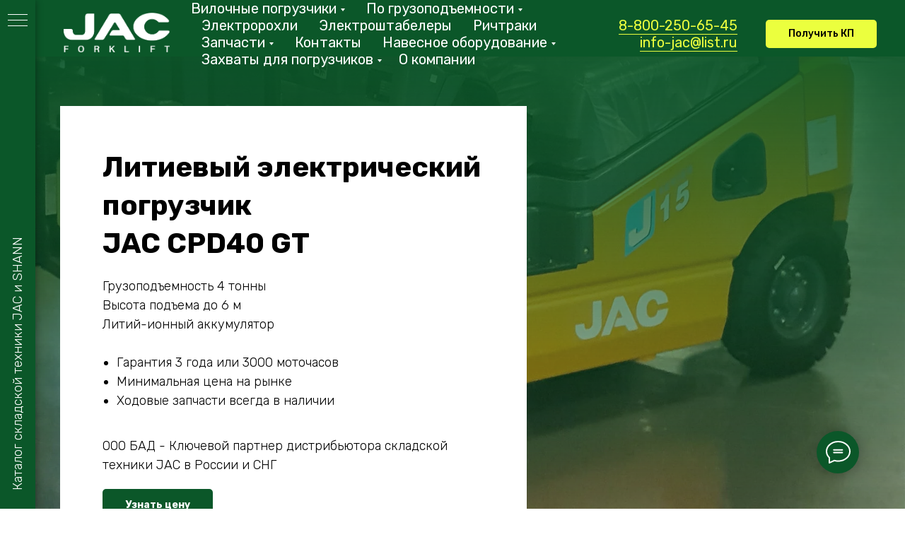

--- FILE ---
content_type: text/html; charset=UTF-8
request_url: https://jac-lift.ru/cpd40-gt
body_size: 24166
content:
<!DOCTYPE html><html><head><meta charset="utf-8" /><meta http-equiv="Content-Type" content="text/html; charset=utf-8" /><meta name="viewport" content="width=device-width, initial-scale=1.0" /> <!--metatextblock--><title>Купить погрузчик JAC CPD40 GT. Электрический двигатель</title><meta name="description" content="Купить новый электрический вилочный погрузчик JAC CPD40 серии GT г/п 4 тонны и высотой подъема до 6 метров с завода в Китае. Доставим до вашего склада. Гарантия 3 года. 8-800-250-65-45" /> <meta property="og:url" content="https://jac-lift.ru/cpd40-gt" /><meta property="og:title" content="Купить погрузчик JAC CPD40 GT. Электрический двигатель" /><meta property="og:description" content="Купить новый электрический вилочный погрузчик JAC CPD40 серии GT г/п 4 тонны и высотой подъема до 6 метров с завода в Китае. Доставим до вашего склада. Гарантия 3 года. 8-800-250-65-45" /><meta property="og:type" content="website" /><meta property="og:image" content="https://static.tildacdn.com/tild6537-3235-4362-b431-313035333465/JAC_CPD15GT_1000px_3.jpg" /><link rel="canonical" href="https://jac-lift.ru/cpd40-gt"><!--/metatextblock--><meta name="format-detection" content="telephone=no" /><meta http-equiv="x-dns-prefetch-control" content="on"><link rel="dns-prefetch" href="https://ws.tildacdn.com"><link rel="dns-prefetch" href="https://static.tildacdn.com"><link rel="shortcut icon" href="https://static.tildacdn.com/tild3336-6330-4338-b965-383539626331/favicon.ico" type="image/x-icon" /><link rel="apple-touch-icon" href="https://static.tildacdn.com/tild3230-6439-4838-b732-663632626537/apple-icon-152x152.png"><link rel="apple-touch-icon" sizes="76x76" href="https://static.tildacdn.com/tild3230-6439-4838-b732-663632626537/apple-icon-152x152.png"><link rel="apple-touch-icon" sizes="152x152" href="https://static.tildacdn.com/tild3230-6439-4838-b732-663632626537/apple-icon-152x152.png"><link rel="apple-touch-startup-image" href="https://static.tildacdn.com/tild3230-6439-4838-b732-663632626537/apple-icon-152x152.png"><meta name="msapplication-TileColor" content="#ffffff"><meta name="msapplication-TileImage" content="https://static.tildacdn.com/tild6166-3434-4935-b161-363163326666/ms-icon-310x310.png"><!-- Assets --><script src="https://neo.tildacdn.com/js/tilda-fallback-1.0.min.js" async charset="utf-8"></script><link rel="stylesheet" href="https://static.tildacdn.com/css/tilda-grid-3.0.min.css" type="text/css" media="all" onerror="this.loaderr='y';"/><link rel="stylesheet" href="https://ws.tildacdn.com/project2752072/tilda-blocks-page35492435.min.css?t=1707394003" type="text/css" media="all" onerror="this.loaderr='y';" /><link rel="stylesheet" href="https://static.tildacdn.com/css/tilda-animation-2.0.min.css" type="text/css" media="all" onerror="this.loaderr='y';" /><link rel="stylesheet" href="https://static.tildacdn.com/css/tilda-catalog-1.1.min.css" type="text/css" media="print" onload="this.media='all';" onerror="this.loaderr='y';" /><noscript><link rel="stylesheet" href="https://static.tildacdn.com/css/tilda-catalog-1.1.min.css" type="text/css" media="all" /></noscript><link rel="stylesheet" href="https://static.tildacdn.com/css/tilda-cover-1.0.min.css" type="text/css" media="all" onerror="this.loaderr='y';" /><link rel="stylesheet" href="https://static.tildacdn.com/css/tilda-forms-1.0.min.css" type="text/css" media="all" onerror="this.loaderr='y';" /><link rel="stylesheet" href="https://static.tildacdn.com/css/tilda-menusub-1.0.min.css" type="text/css" media="print" onload="this.media='all';" onerror="this.loaderr='y';" /><noscript><link rel="stylesheet" href="https://static.tildacdn.com/css/tilda-menusub-1.0.min.css" type="text/css" media="all" /></noscript><link rel="stylesheet" href="https://static.tildacdn.com/css/tilda-popup-1.1.min.css" type="text/css" media="print" onload="this.media='all';" onerror="this.loaderr='y';" /><noscript><link rel="stylesheet" href="https://static.tildacdn.com/css/tilda-popup-1.1.min.css" type="text/css" media="all" /></noscript><link rel="stylesheet" href="https://static.tildacdn.com/css/tilda-cart-1.0.min.css" type="text/css" media="all" onerror="this.loaderr='y';" /><link rel="stylesheet" href="https://fonts.googleapis.com/css2?family=Rubik:wght@300;400;500;700;900&display=swap" type="text/css" /><script nomodule src="https://static.tildacdn.com/js/tilda-polyfill-1.0.min.js" charset="utf-8"></script><script type="text/javascript">function t_onReady(func) {
if (document.readyState != 'loading') {
func();
} else {
document.addEventListener('DOMContentLoaded', func);
}
}
function t_onFuncLoad(funcName, okFunc, time) {
if (typeof window[funcName] === 'function') {
okFunc();
} else {
setTimeout(function() {
t_onFuncLoad(funcName, okFunc, time);
},(time || 100));
}
}function t_throttle(fn, threshhold, scope) {return function () {fn.apply(scope || this, arguments);};}</script><script src="https://static.tildacdn.com/js/jquery-1.10.2.min.js" charset="utf-8" onerror="this.loaderr='y';"></script> <script src="https://static.tildacdn.com/js/tilda-scripts-3.0.min.js" charset="utf-8" defer onerror="this.loaderr='y';"></script><script src="https://ws.tildacdn.com/project2752072/tilda-blocks-page35492435.min.js?t=1707394003" charset="utf-8" async onerror="this.loaderr='y';"></script><script src="https://static.tildacdn.com/js/tilda-lazyload-1.0.min.js" charset="utf-8" async onerror="this.loaderr='y';"></script><script src="https://static.tildacdn.com/js/tilda-animation-2.0.min.js" charset="utf-8" async onerror="this.loaderr='y';"></script><script src="https://static.tildacdn.com/js/tilda-products-1.0.min.js" charset="utf-8" async onerror="this.loaderr='y';"></script><script src="https://static.tildacdn.com/js/tilda-catalog-1.1.min.js" charset="utf-8" async onerror="this.loaderr='y';"></script><script src="https://static.tildacdn.com/js/tilda-cover-1.0.min.js" charset="utf-8" async onerror="this.loaderr='y';"></script><script src="https://static.tildacdn.com/js/tilda-t431-table-1.0.min.js" charset="utf-8" async onerror="this.loaderr='y';"></script><script src="https://static.tildacdn.com/js/tilda-menusub-1.0.min.js" charset="utf-8" async onerror="this.loaderr='y';"></script><script src="https://static.tildacdn.com/js/tilda-menu-1.0.min.js" charset="utf-8" async onerror="this.loaderr='y';"></script><script src="https://static.tildacdn.com/js/tilda-submenublocks-1.0.min.js" charset="utf-8" async onerror="this.loaderr='y';"></script><script src="https://static.tildacdn.com/js/tilda-popup-1.0.min.js" charset="utf-8" async onerror="this.loaderr='y';"></script><script src="https://static.tildacdn.com/js/tilda-forms-1.0.min.js" charset="utf-8" async onerror="this.loaderr='y';"></script><script src="https://static.tildacdn.com/js/tilda-cart-1.0.min.js" charset="utf-8" async onerror="this.loaderr='y';"></script><script src="https://static.tildacdn.com/js/tilda-skiplink-1.0.min.js" charset="utf-8" async onerror="this.loaderr='y';"></script><script src="https://static.tildacdn.com/js/tilda-events-1.0.min.js" charset="utf-8" async onerror="this.loaderr='y';"></script>
<meta name="yandex-verification" content="9b25728db64e2409" />


<script type="application/ld+json">
{
	"@context": "http://schema.org/",
	"@type": "BreadcrumbList",
	"itemListElement": [
		{
			"@type": "ListItem",
			"position": 1,
			"name": "Погрузчик JAC CPD40 GT",
			"item": "https://jac-lift.ru/cpd40-gt"
		}
	]
}
</script>
<script type="text/javascript">window.dataLayer = window.dataLayer || [];</script><script type="text/javascript">(function () {
if((/bot|google|yandex|baidu|bing|msn|duckduckbot|teoma|slurp|crawler|spider|robot|crawling|facebook/i.test(navigator.userAgent))===false && typeof(sessionStorage)!='undefined' && sessionStorage.getItem('visited')!=='y' && document.visibilityState){
var style=document.createElement('style');
style.type='text/css';
style.innerHTML='@media screen and (min-width: 980px) {.t-records {opacity: 0;}.t-records_animated {-webkit-transition: opacity ease-in-out .2s;-moz-transition: opacity ease-in-out .2s;-o-transition: opacity ease-in-out .2s;transition: opacity ease-in-out .2s;}.t-records.t-records_visible {opacity: 1;}}';
document.getElementsByTagName('head')[0].appendChild(style);
function t_setvisRecs(){
var alr=document.querySelectorAll('.t-records');
Array.prototype.forEach.call(alr, function(el) {
el.classList.add("t-records_animated");
});
setTimeout(function () {
Array.prototype.forEach.call(alr, function(el) {
el.classList.add("t-records_visible");
});
sessionStorage.setItem("visited", "y");
}, 400);
} 
document.addEventListener('DOMContentLoaded', t_setvisRecs);
}
})();</script></head><body class="t-body" style="margin:0;"><!--allrecords--><div id="allrecords" class="t-records" data-hook="blocks-collection-content-node" data-tilda-project-id="2752072" data-tilda-page-id="35492435" data-tilda-page-alias="cpd40-gt" data-tilda-formskey="b394a8fb0bfaeda9d31d6018d23c0df3" data-tilda-lazy="yes" data-tilda-project-headcode="yes" data-tilda-page-headcode="yes" ><!--header--><header id="t-header" class="t-records" data-hook="blocks-collection-content-node" data-tilda-project-id="2752072" data-tilda-page-id="12762933" data-tilda-formskey="b394a8fb0bfaeda9d31d6018d23c0df3" data-tilda-lazy="yes" data-tilda-project-headcode="yes" ><div id="rec316699240" class="r t-rec uc-menu" style=" " data-animationappear="off" data-record-type="257" ><!-- T228 --><div id="nav316699240marker"></div><div class="tmenu-mobile" ><div class="tmenu-mobile__container"><div class="tmenu-mobile__burgerlogo"><a href="/" "><img 
src="https://static.tildacdn.com/tild3039-3937-4630-b636-333263383633/JAC_forklift_logo_wh.png" 
class="tmenu-mobile__imglogo" 
imgfield="img" 
style="max-width: 150px; width: 150px;" 
alt="JAC-LIFT"
></a></div><button type="button" 
class="t-menuburger t-menuburger_second t-menuburger__big" 
aria-label="Навигационное меню" 
aria-expanded="false"><span style="background-color:#ffffff;"></span><span style="background-color:#ffffff;"></span><span style="background-color:#ffffff;"></span><span style="background-color:#ffffff;"></span></button><script>function t_menuburger_init(recid) {
var rec = document.querySelector('#rec' + recid);
if (!rec) return;
var burger = rec.querySelector('.t-menuburger');
if (!burger) return;
var isSecondStyle = burger.classList.contains('t-menuburger_second');
if (isSecondStyle && !window.isMobile && !('ontouchend' in document)) {
burger.addEventListener('mouseenter', function() {
if (burger.classList.contains('t-menuburger-opened')) return;
burger.classList.remove('t-menuburger-unhovered');
burger.classList.add('t-menuburger-hovered');
});
burger.addEventListener('mouseleave', function() {
if (burger.classList.contains('t-menuburger-opened')) return;
burger.classList.remove('t-menuburger-hovered');
burger.classList.add('t-menuburger-unhovered');
setTimeout(function() {
burger.classList.remove('t-menuburger-unhovered');
}, 300);
});
}
burger.addEventListener('click', function() {
if (!burger.closest('.tmenu-mobile') &&
!burger.closest('.t450__burger_container') &&
!burger.closest('.t466__container') &&
!burger.closest('.t204__burger') &&
!burger.closest('.t199__js__menu-toggler')) {
burger.classList.toggle('t-menuburger-opened');
burger.classList.remove('t-menuburger-unhovered');
}
});
var menu = rec.querySelector('[data-menu="yes"]');
if (!menu) return;
var menuLinks = menu.querySelectorAll('.t-menu__link-item');
var submenuClassList = ['t978__menu-link_hook', 't978__tm-link', 't966__tm-link', 't794__tm-link', 't-menusub__target-link'];
Array.prototype.forEach.call(menuLinks, function (link) {
link.addEventListener('click', function () {
var isSubmenuHook = submenuClassList.some(function (submenuClass) {
return link.classList.contains(submenuClass);
});
if (isSubmenuHook) return;
burger.classList.remove('t-menuburger-opened');
});
});
menu.addEventListener('clickedAnchorInTooltipMenu', function () {
burger.classList.remove('t-menuburger-opened');
});
}
t_onReady(function() {
t_onFuncLoad('t_menuburger_init', function(){t_menuburger_init('316699240');});
});</script><style>.t-menuburger {
position: relative;
flex-shrink: 0;
width: 28px;
height: 20px;
padding: 0;
border: none;
background-color: transparent;
outline: none;
-webkit-transform: rotate(0deg);
transform: rotate(0deg);
transition: transform .5s ease-in-out;
cursor: pointer;
z-index: 999;
}
/*---menu burger lines---*/
.t-menuburger span {
display: block;
position: absolute;
width: 100%;
opacity: 1;
left: 0;
-webkit-transform: rotate(0deg);
transform: rotate(0deg);
transition: .25s ease-in-out;
height: 3px;
background-color: #000;
}
.t-menuburger span:nth-child(1) {
top: 0px;
}
.t-menuburger span:nth-child(2),
.t-menuburger span:nth-child(3) {
top: 8px;
}
.t-menuburger span:nth-child(4) {
top: 16px;
}
/*menu burger big*/
.t-menuburger__big {
width: 42px;
height: 32px;
}
.t-menuburger__big span {
height: 5px;
}
.t-menuburger__big span:nth-child(2),
.t-menuburger__big span:nth-child(3) {
top: 13px;
}
.t-menuburger__big span:nth-child(4) {
top: 26px;
}
/*menu burger small*/
.t-menuburger__small {
width: 22px;
height: 14px;
}
.t-menuburger__small span {
height: 2px;
}
.t-menuburger__small span:nth-child(2),
.t-menuburger__small span:nth-child(3) {
top: 6px;
}
.t-menuburger__small span:nth-child(4) {
top: 12px;
}
/*menu burger opened*/
.t-menuburger-opened span:nth-child(1) {
top: 8px;
width: 0%;
left: 50%;
}
.t-menuburger-opened span:nth-child(2) {
-webkit-transform: rotate(45deg);
transform: rotate(45deg);
}
.t-menuburger-opened span:nth-child(3) {
-webkit-transform: rotate(-45deg);
transform: rotate(-45deg);
}
.t-menuburger-opened span:nth-child(4) {
top: 8px;
width: 0%;
left: 50%;
}
.t-menuburger-opened.t-menuburger__big span:nth-child(1) {
top: 6px;
}
.t-menuburger-opened.t-menuburger__big span:nth-child(4) {
top: 18px;
}
.t-menuburger-opened.t-menuburger__small span:nth-child(1),
.t-menuburger-opened.t-menuburger__small span:nth-child(4) {
top: 6px;
}
/*---menu burger first style---*/
@media (hover), (min-width:0\0) {
.t-menuburger_first:hover span:nth-child(1) {
transform: translateY(1px);
}
.t-menuburger_first:hover span:nth-child(4) {
transform: translateY(-1px);
}
.t-menuburger_first.t-menuburger__big:hover span:nth-child(1) {
transform: translateY(3px);
}
.t-menuburger_first.t-menuburger__big:hover span:nth-child(4) {
transform: translateY(-3px);
}
}
/*---menu burger second style---*/
.t-menuburger_second span:nth-child(2),
.t-menuburger_second span:nth-child(3) {
width: 80%;
left: 20%;
right: 0;
}
@media (hover), (min-width:0\0) {
.t-menuburger_second.t-menuburger-hovered span:nth-child(2),
.t-menuburger_second.t-menuburger-hovered span:nth-child(3) {
animation: t-menuburger-anim 0.3s ease-out normal forwards;
}
.t-menuburger_second.t-menuburger-unhovered span:nth-child(2),
.t-menuburger_second.t-menuburger-unhovered span:nth-child(3) {
animation: t-menuburger-anim2 0.3s ease-out normal forwards;
}
}
.t-menuburger_second.t-menuburger-opened span:nth-child(2),
.t-menuburger_second.t-menuburger-opened span:nth-child(3){
left: 0;
right: 0;
width: 100%!important;
}
/*---menu burger third style---*/
.t-menuburger_third span:nth-child(4) {
width: 70%;
left: unset;
right: 0;
}
@media (hover), (min-width:0\0) {
.t-menuburger_third:not(.t-menuburger-opened):hover span:nth-child(4) {
width: 100%;
}
}
.t-menuburger_third.t-menuburger-opened span:nth-child(4) {
width: 0!important;
right: 50%;
}
/*---menu burger fourth style---*/
.t-menuburger_fourth {
height: 12px;
}
.t-menuburger_fourth.t-menuburger__small {
height: 8px;
}
.t-menuburger_fourth.t-menuburger__big {
height: 18px;
}
.t-menuburger_fourth span:nth-child(2),
.t-menuburger_fourth span:nth-child(3) {
top: 4px;
opacity: 0;
}
.t-menuburger_fourth span:nth-child(4) {
top: 8px;
}
.t-menuburger_fourth.t-menuburger__small span:nth-child(2),
.t-menuburger_fourth.t-menuburger__small span:nth-child(3) {
top: 3px;
}
.t-menuburger_fourth.t-menuburger__small span:nth-child(4) {
top: 6px;
}
.t-menuburger_fourth.t-menuburger__small span:nth-child(2),
.t-menuburger_fourth.t-menuburger__small span:nth-child(3) {
top: 3px;
}
.t-menuburger_fourth.t-menuburger__small span:nth-child(4) {
top: 6px;
}
.t-menuburger_fourth.t-menuburger__big span:nth-child(2),
.t-menuburger_fourth.t-menuburger__big span:nth-child(3) {
top: 6px;
}
.t-menuburger_fourth.t-menuburger__big span:nth-child(4) {
top: 12px;
}
@media (hover), (min-width:0\0) {
.t-menuburger_fourth:not(.t-menuburger-opened):hover span:nth-child(1) {
transform: translateY(1px);
}
.t-menuburger_fourth:not(.t-menuburger-opened):hover span:nth-child(4) {
transform: translateY(-1px);
}
.t-menuburger_fourth.t-menuburger__big:not(.t-menuburger-opened):hover span:nth-child(1) {
transform: translateY(3px);
}
.t-menuburger_fourth.t-menuburger__big:not(.t-menuburger-opened):hover span:nth-child(4) {
transform: translateY(-3px);
}
}
.t-menuburger_fourth.t-menuburger-opened span:nth-child(1),
.t-menuburger_fourth.t-menuburger-opened span:nth-child(4) {
top: 4px;
}
.t-menuburger_fourth.t-menuburger-opened span:nth-child(2),
.t-menuburger_fourth.t-menuburger-opened span:nth-child(3) {
opacity: 1;
}
/*---menu burger animations---*/
@keyframes t-menuburger-anim {
0% {
width: 80%;
left: 20%;
right: 0;
}
50% {
width: 100%;
left: 0;
right: 0;
}
100% {
width: 80%;
left: 0;
right: 20%;
}
}
@keyframes t-menuburger-anim2 {
0% {
width: 80%;
left: 0;
}
50% {
width: 100%;
right: 0;
left: 0;
}
100% {
width: 80%;
left: 20%;
right: 0;
}
}</style> </div></div><style>.tmenu-mobile {
background-color: #111;
display: none;
width: 100%;
top: 0;
z-index: 990;
}
.tmenu-mobile_positionfixed {
position: fixed;
}
.tmenu-mobile__text {
color: #fff;
}
.tmenu-mobile__container {
min-height: 64px;
padding: 20px;
position: relative;
box-sizing: border-box;
display: -webkit-flex;
display: -ms-flexbox;
display: flex;
-webkit-align-items: center;
-ms-flex-align: center;
align-items: center;
-webkit-justify-content: space-between;
-ms-flex-pack: justify;
justify-content: space-between;
}
.tmenu-mobile__list {
display: block;
}
.tmenu-mobile__burgerlogo {
display: inline-block;
font-size: 24px;
font-weight: 400;
white-space: nowrap;
vertical-align: middle;
}
.tmenu-mobile__imglogo {
height: auto;
display: block;
max-width: 300px!important;
box-sizing: border-box;
padding: 0;
margin: 0 auto;
}
@media screen and (max-width: 980px) {
.tmenu-mobile__menucontent_hidden {
display: none;
height: 100%;
}
.tmenu-mobile {
display: block;
}
}
@media screen and (max-width: 980px) {
#rec316699240 .tmenu-mobile {
background-color: #0b5729;
}
#rec316699240 .t-menuburger {
-webkit-order: 1;
-ms-flex-order: 1;
order: 1;
}
}</style><div id="nav316699240" data-full-submenu-mob="y" class="t228 t228__positionabsolute tmenu-mobile__menucontent_hidden" style="background-color: rgba(11,87,41,1); height:80px; " data-bgcolor-hex="#0b5729" data-bgcolor-rgba="rgba(11,87,41,1)" data-navmarker="nav316699240marker" data-appearoffset="" data-bgopacity-two="" data-menushadow="" data-bgopacity="1" data-menu-items-align="left" data-menu="yes"><div class="t228__maincontainer " style="height:80px;"><div class="t228__padding40px"></div><div class="t228__leftside"><div class="t228__leftcontainer"><a href="/" class="t228__imgwrapper" ><img class="t228__imglogo t228__imglogomobile" 
src="https://static.tildacdn.com/tild3039-3937-4630-b636-333263383633/JAC_forklift_logo_wh.png" 
imgfield="img"
style="max-width: 150px; width: 150px; min-width: 150px; height: auto; display: block;"
alt="JAC-LIFT"
></a></div></div><div class="t228__centerside t228__menualign_left"><nav class="t228__centercontainer"><ul role="list" class="t228__list t-menu__list"><li class="t228__list_item" 
style="padding:0 15px 0 0;"><a class="t-menu__link-item" 
href=""
aria-expanded="false" role="button" data-menu-submenu-hook="link_sub1_316699240" data-menu-item-number="1"
>Вилочные погрузчики</a><div class="t-menusub" data-submenu-hook="link_sub1_316699240" data-submenu-margin="15px" data-add-submenu-arrow="on"><div class="t-menusub__menu"><div class="t-menusub__content"><ul role="list" class="t-menusub__list"><li class="t-menusub__list-item t-name t-name_xs"><a class="t-menusub__link-item t-name t-name_xs" 
href="cpcd" data-menu-item-number="1">Дизельные погрузчики</a></li><li class="t-menusub__list-item t-name t-name_xs"><a class="t-menusub__link-item t-name t-name_xs" 
href="cpd" data-menu-item-number="1">Электропогрузчики</a></li><li class="t-menusub__list-item t-name t-name_xs"><a class="t-menusub__link-item t-name t-name_xs" 
href="cpd-li-ion" data-menu-item-number="1">Литиевые погрузчики</a></li><li class="t-menusub__list-item t-name t-name_xs"><a class="t-menusub__link-item t-name t-name_xs" 
href="cpqd" data-menu-item-number="1">Газобензиновые погрузчики</a></li><li class="t-menusub__list-item t-name t-name_xs"><a class="t-menusub__link-item t-name t-name_xs" 
href="cpcd-r" data-menu-item-number="1">Внедорожные погрузчики</a></li><li class="t-menusub__list-item t-name t-name_xs"><a class="t-menusub__link-item t-name t-name_xs" 
href="cpd-sa3" data-menu-item-number="1">Трехопорные погрузчики</a></li><li class="t-menusub__list-item t-name t-name_xs"><a class="t-menusub__link-item t-name t-name_xs" 
href="cccd" data-menu-item-number="1">Боковые погрузчики</a></li><li class="t-menusub__list-item t-name t-name_xs"><a class="t-menusub__link-item t-name t-name_xs" 
href="fdr" data-menu-item-number="1">Многоходовые погрузчики</a></li><li class="t-menusub__list-item t-name t-name_xs"><a class="t-menusub__link-item t-name t-name_xs" 
href="cpcd-c" data-menu-item-number="1">Контейнерные погрузчики</a></li><li class="t-menusub__list-item t-name t-name_xs"><a class="t-menusub__link-item t-name t-name_xs" 
href="cpcd50-sy" data-menu-item-number="1">Трюмный погрузчик</a></li></ul></div></div></div></li><li class="t228__list_item" 
style="padding:0 15px;"><a class="t-menu__link-item" 
href=""
aria-expanded="false" role="button" data-menu-submenu-hook="link_sub2_316699240" data-menu-item-number="2"
>По грузоподъемности</a><div class="t-menusub" data-submenu-hook="link_sub2_316699240" data-submenu-margin="15px" data-add-submenu-arrow="on"><div class="t-menusub__menu"><div class="t-menusub__content"><ul role="list" class="t-menusub__list"><li class="t-menusub__list-item t-name t-name_xs"><a class="t-menusub__link-item t-name t-name_xs" 
href="/vilochnye-pogruzchiki-1-5-tonny" data-menu-item-number="2">Погрузчики 1.5 тонны</a></li><li class="t-menusub__list-item t-name t-name_xs"><a class="t-menusub__link-item t-name t-name_xs" 
href="/vilochnye-pogruzchiki-1-8-tonny" data-menu-item-number="2">Погрузчики 1.8 тонны</a></li><li class="t-menusub__list-item t-name t-name_xs"><a class="t-menusub__link-item t-name t-name_xs" 
href="/vilochnye-pogruzchiki-2-tonny" data-menu-item-number="2">Погрузчики 2 тонны</a></li><li class="t-menusub__list-item t-name t-name_xs"><a class="t-menusub__link-item t-name t-name_xs" 
href="/vilochnye-pogruzchiki-2-5-tonny" data-menu-item-number="2">Погрузчики 2.5 тонны</a></li><li class="t-menusub__list-item t-name t-name_xs"><a class="t-menusub__link-item t-name t-name_xs" 
href="/vilochnye-pogruzchiki-3-tonny" data-menu-item-number="2">Погрузчики 3 тонны</a></li><li class="t-menusub__list-item t-name t-name_xs"><a class="t-menusub__link-item t-name t-name_xs" 
href="/vilochnye-pogruzchiki-3-5-tonny" data-menu-item-number="2">Погрузчики 3.5 тонны</a></li><li class="t-menusub__list-item t-name t-name_xs"><a class="t-menusub__link-item t-name t-name_xs" 
href="/vilochnye-pogruzchiki-5-tonn" data-menu-item-number="2">Погрузчики 5 тонн</a></li><li class="t-menusub__list-item t-name t-name_xs"><a class="t-menusub__link-item t-name t-name_xs" 
href="/vilochnye-pogruzchiki-6-tonn" data-menu-item-number="2">Погрузчики 6 тонн</a></li><li class="t-menusub__list-item t-name t-name_xs"><a class="t-menusub__link-item t-name t-name_xs" 
href="/vilochnye-pogruzchiki-7-tonn" data-menu-item-number="2">Погрузчики 7 тонн</a></li><li class="t-menusub__list-item t-name t-name_xs"><a class="t-menusub__link-item t-name t-name_xs" 
href="/vilochnye-pogruzchiki-8-tonn" data-menu-item-number="2">Погрузчики 8 тонн</a></li><li class="t-menusub__list-item t-name t-name_xs"><a class="t-menusub__link-item t-name t-name_xs" 
href="/vilochnye-pogruzchiki-10-tonn" data-menu-item-number="2">Погрузчики 10 тонн</a></li><li class="t-menusub__list-item t-name t-name_xs"><a class="t-menusub__link-item t-name t-name_xs" 
href="/vilochnye-pogruzchiki-12-tonn" data-menu-item-number="2">Погрузчики 12 тонн</a></li><li class="t-menusub__list-item t-name t-name_xs"><a class="t-menusub__link-item t-name t-name_xs" 
href="/cpcd160" data-menu-item-number="2">Погрузчики 16 тонн</a></li><li class="t-menusub__list-item t-name t-name_xs"><a class="t-menusub__link-item t-name t-name_xs" 
href="/cpcd180" data-menu-item-number="2">Погрузчики 18 тонн</a></li><li class="t-menusub__list-item t-name t-name_xs"><a class="t-menusub__link-item t-name t-name_xs" 
href="/cpcd200" data-menu-item-number="2">Погрузчики 20 тонн</a></li><li class="t-menusub__list-item t-name t-name_xs"><a class="t-menusub__link-item t-name t-name_xs" 
href="/cpcd250" data-menu-item-number="2">Погрузчики 25 тонн</a></li><li class="t-menusub__list-item t-name t-name_xs"><a class="t-menusub__link-item t-name t-name_xs" 
href="/cpcd300" data-menu-item-number="2">Погрузчики 30 тонн</a></li><li class="t-menusub__list-item t-name t-name_xs"><a class="t-menusub__link-item t-name t-name_xs" 
href="/cpcd320" data-menu-item-number="2">Погрузчики 32 тонн</a></li><li class="t-menusub__list-item t-name t-name_xs"><a class="t-menusub__link-item t-name t-name_xs" 
href="/cpcd330" data-menu-item-number="2">Погрузчики 33 тонн</a></li><li class="t-menusub__list-item t-name t-name_xs"><a class="t-menusub__link-item t-name t-name_xs" 
href="/cpcd350" data-menu-item-number="2">Погрузчики 35 тонн</a></li><li class="t-menusub__list-item t-name t-name_xs"><a class="t-menusub__link-item t-name t-name_xs" 
href="/cpcd400" data-menu-item-number="2">Погрузчики 40 тонн</a></li><li class="t-menusub__list-item t-name t-name_xs"><a class="t-menusub__link-item t-name t-name_xs" 
href="/cpcd450" data-menu-item-number="2">Погрузчики 45 тонн</a></li></ul></div></div></div></li><li class="t228__list_item" 
style="padding:0 15px;"><a class="t-menu__link-item" 
href="cbd" data-menu-submenu-hook="" data-menu-item-number="3"
>Электророхли</a></li><li class="t228__list_item" 
style="padding:0 15px;"><a class="t-menu__link-item" 
href="cdd" data-menu-submenu-hook="" data-menu-item-number="4"
>Электроштабелеры</a></li><li class="t228__list_item" 
style="padding:0 15px;"><a class="t-menu__link-item" 
href="cqd" data-menu-submenu-hook="" data-menu-item-number="5"
>Ричтраки</a></li><li class="t228__list_item" 
style="padding:0 15px;"><a class="t-menu__link-item" 
href=""
aria-expanded="false" role="button" data-menu-submenu-hook="link_sub6_316699240" data-menu-item-number="6"
>Запчасти</a><div class="t-menusub" data-submenu-hook="link_sub6_316699240" data-submenu-margin="15px" data-add-submenu-arrow="on"><div class="t-menusub__menu"><div class="t-menusub__content"><ul role="list" class="t-menusub__list"><li class="t-menusub__list-item t-name t-name_xs"><a class="t-menusub__link-item t-name t-name_xs" 
href="/engines" data-menu-item-number="6">Двигатели</a></li></ul></div></div></div></li><li class="t228__list_item" 
style="padding:0 15px;"><a class="t-menu__link-item" 
href="kontakty" data-menu-submenu-hook="" data-menu-item-number="7"
>Контакты</a></li><li class="t228__list_item" 
style="padding:0 15px;"><a class="t-menu__link-item" 
href="#submenu:Attachments" data-menu-submenu-hook="" data-menu-item-number="8"
>Навесное оборудование</a></li><li class="t228__list_item" 
style="padding:0 15px;"><a class="t-menu__link-item" 
href="#submenu:grippers-for-loaders" data-menu-submenu-hook="" data-menu-item-number="9"
>Захваты для погрузчиков</a></li><li class="t228__list_item" 
style="padding:0 0 0 15px;"><a class="t-menu__link-item" 
href="/o-kompanii" data-menu-submenu-hook="" data-menu-item-number="10"
>О компании</a></li></ul></nav></div><div class="t228__rightside"><div class="t228__rightcontainer"><div class="t228__right_descr"><div style="font-size: 20px;" data-customstyle="yes"><a href="tel:+78002506545" style="color: rgb(235, 255, 62); border-bottom: 1px solid rgb(235, 255, 62); box-shadow: none; text-decoration: none;">8-800-250-65-45</a><br /><a href="mailto:info-jac@list.ru" style="color: rgb(235, 255, 62); border-bottom: 1px solid rgb(235, 255, 62); box-shadow: none; text-decoration: none;">info-jac@list.ru</a></div></div><div class="t228__right_buttons"><div class="t228__right_buttons_wrap"><div class="t228__right_buttons_but"><a href="#kp" target="" class="t-btn t-btn_md " style="color:#000000;background-color:#ebff3e;border-radius:5px; -moz-border-radius:5px; -webkit-border-radius:5px;font-weight:500;" data-buttonfieldset="button"
><table role="presentation" style="width:100%; height:100%;"><tr><td>Получить КП</td></tr></table></a></div></div></div></div></div><div class="t228__padding40px"></div></div></div><style>@media screen and (max-width: 980px) {
#rec316699240 .t228__leftcontainer{
display: none;
}
}</style><style>@media screen and (max-width: 980px) {
#rec316699240 .t228__leftcontainer {
padding: 20px;
}
#rec316699240 .t228__imglogo {
padding: 20px 0;
}
#rec316699240 .t228 {
position: static;
}
}</style><script>window.addEventListener('resize', t_throttle(function () {
t_onFuncLoad('t_menu__setBGcolor', function () {
t_menu__setBGcolor('316699240', '.t228');
});
}));
t_onReady(function () {
t_onFuncLoad('t_menu__highlightActiveLinks', function () {
t_menu__highlightActiveLinks('.t228__list_item a');
});
t_onFuncLoad('t228__init', function () {
t228__init('316699240');
});
t_onFuncLoad('t_menu__setBGcolor', function () {
t_menu__setBGcolor('316699240', '.t228');
});
t_onFuncLoad('t_menu__interactFromKeyboard', function () {
t_menu__interactFromKeyboard('316699240');
});
t_onFuncLoad('t_menu__createMobileMenu', function () {
t_menu__createMobileMenu('316699240', '.t228');
});
});</script><!--[if IE 8]><style>#rec316699240 .t228 {
filter: progid:DXImageTransform.Microsoft.gradient(startColorStr='#D90b5729', endColorstr='#D90b5729');
}</style><![endif]--><style>@media (hover: hover), (min-width: 0\0) {#rec316699240 .t-btn:not(.t-animate_no-hover):hover {background-color: #c3ff01 !important;}#rec316699240 .t-btn:not(.t-animate_no-hover):focus-visible {background-color: #c3ff01 !important;}#rec316699240 .t-btn:not(.t-animate_no-hover) {transition-property: background-color, color, border-color, box-shadow;transition-duration: 0.2s;transition-timing-function: ease-in-out;}}</style><style>#rec316699240 .t-menu__link-item{
-webkit-transition: color 0.3s ease-in-out, opacity 0.3s ease-in-out;
transition: color 0.3s ease-in-out, opacity 0.3s ease-in-out; 
position: relative;
}
#rec316699240 .t-menu__link-item:not(.t-active):not(.tooltipstered)::after {
content: '';
position: absolute;
left: 0;
bottom: 20%;
opacity: 0;
width: 100%;
height: 100%;
border-bottom: 1px solid #ebff3e;
-webkit-box-shadow: inset 0px -1px 0px 0px #ebff3e;
-moz-box-shadow: inset 0px -1px 0px 0px #ebff3e;
box-shadow: inset 0px -1px 0px 0px #ebff3e;
-webkit-transition: all 0.3s ease;
transition: all 0.3s ease;
pointer-events: none;
}
#rec316699240 .t-menu__link-item.t-active:not(.t978__menu-link){
color:#ebff3e !important; opacity:1 !important;}
#rec316699240 .t-menu__link-item:not(.t-active):not(.tooltipstered):hover {
color: #ebff3e !important; }
#rec316699240 .t-menu__link-item:not(.t-active):not(.tooltipstered):focus-visible{
color: #ebff3e !important; }
#rec316699240 .t-menu__link-item:not(.t-active):not(.tooltipstered):hover::after {
opacity: 1;
bottom: -1px; }
#rec316699240 .t-menu__link-item:not(.t-active):not(.tooltipstered):focus-visible::after{
opacity: 1;
bottom: -1px; }
@supports (overflow:-webkit-marquee) and (justify-content:inherit)
{
#rec316699240 .t-menu__link-item,
#rec316699240 .t-menu__link-item.t-active {
opacity: 1 !important;
}
}</style><script>t_onReady(function () {
setTimeout(function(){
t_onFuncLoad('t_menusub_init', function() {
t_menusub_init('316699240');
});
}, 500);
});</script><style>@media screen and (max-width: 980px) {
#rec316699240 .t-menusub__menu .t-menusub__link-item {
color:#ffffff !important;
}
#rec316699240 .t-menusub__menu .t-menusub__link-item.t-active {
color:#ffffff !important;
}
}
@media screen and (min-width: 981px) { #rec316699240 .t-menusub__menu {
text-align:left; max-width:270px; border-radius:5px; }
}</style><style> #rec316699240 a.t-menusub__link-item { font-size: 16px; font-weight: 400; font-family: 'Rubik'; }</style><style> #rec316699240 a.t-menu__link-item { font-size: 20px; color: #ffffff; font-weight: 400; } #rec316699240 .t228__right_langs_lang a { font-size: 20px; color: #ffffff; font-weight: 400; } #rec316699240 .t228__right_descr { font-size: 20px; color: #ffffff; }</style></div><div id="rec676988965" class="r t-rec" style=" " data-animationappear="off" data-record-type="978" ><!-- T978 --><div id="nav676988965marker"></div><div id="nav676988965" class="t978" data-full-submenu-mob="y" data-tooltip-hook="#submenu:grippers-for-loaders" data-tooltip-margin="" data-add-arrow="on"><div class="t978__tooltip-menu"><div class="t978__tooltip-menu-corner"></div><div class="t978__tooltip-menu-corner-border"></div><div class="t978__content" ><ul class="t978__menu" 
role="menu" 
aria-label=""
style="width: 250px;"><li class="t978__menu-item t-submenublocks__item"><div class="t978__menu-link-wrapper"><a class="t978__menu-link t978__typo_676988965 t-name t-name_xs t-menu__link-item t978__menu-link_hook" 
role="menuitem" 
href="#" data-menu-submenu-hook="link_sub1_676988965" 
style="font-size:16px;font-weight:400;font-family:'Rubik';"><span class="t978__link-inner t978__link-inner_left">Рулонный захват</span><span class="t978__menu-item_arrow" ></span></a></div></li><li class="t978__menu-item t-submenublocks__item"><div class="t978__menu-link-wrapper"><a class="t978__menu-link t978__typo_676988965 t-name t-name_xs t-menu__link-item t978__menu-link_hook" 
role="menuitem" 
href="#" data-menu-submenu-hook="link_sub2_676988965" 
style="font-size:16px;font-weight:400;font-family:'Rubik';"><span class="t978__link-inner t978__link-inner_left">Киповый захват</span><span class="t978__menu-item_arrow" ></span></a></div></li><li class="t978__menu-item t-submenublocks__item"><div class="t978__menu-link-wrapper"><a class="t978__menu-link t978__typo_676988965 t-name t-name_xs t-menu__link-item t978__menu-link_hook" 
role="menuitem" 
href="#" data-menu-submenu-hook="link_sub3_676988965" 
style="font-size:16px;font-weight:400;font-family:'Rubik';"><span class="t978__link-inner t978__link-inner_left">Захват для коробок</span><span class="t978__menu-item_arrow" ></span></a></div></li><li class="t978__menu-item t-submenublocks__item"><div class="t978__menu-link-wrapper"><a class="t978__menu-link t978__typo_676988965 t-name t-name_xs t-menu__link-item t978__menu-link_hook" 
role="menuitem" 
href="#" data-menu-submenu-hook="link_sub4_676988965" 
style="font-size:16px;font-weight:400;font-family:'Rubik';"><span class="t978__link-inner t978__link-inner_left">Захват для шин</span><span class="t978__menu-item_arrow" ></span></a></div></li><li class="t978__menu-item t-submenublocks__item"><div class="t978__menu-link-wrapper"><a class="t978__menu-link t978__typo_676988965 t-name t-name_xs t-menu__link-item t978__menu-link_hook" 
role="menuitem" 
href="#" data-menu-submenu-hook="link_sub5_676988965" 
style="font-size:16px;font-weight:400;font-family:'Rubik';"><span class="t978__link-inner t978__link-inner_left">Захват блочный </span><span class="t978__menu-item_arrow" ></span></a></div></li><li class="t978__menu-item t-submenublocks__item"><div class="t978__menu-link-wrapper"><a class="t978__menu-link t978__typo_676988965 t-name t-name_xs t-menu__link-item t978__menu-link_hook" 
role="menuitem" 
href="#" data-menu-submenu-hook="link_sub6_676988965" 
style="font-size:16px;font-weight:400;font-family:'Rubik';"><span class="t978__link-inner t978__link-inner_left">Захват универсальный </span><span class="t978__menu-item_arrow" ></span></a></div></li><li class="t978__menu-item t-submenublocks__item"><div class="t978__menu-link-wrapper"><a class="t978__menu-link t978__typo_676988965 t-name t-name_xs t-menu__link-item t978__menu-link_hook" 
role="menuitem" 
href="#" data-menu-submenu-hook="link_sub7_676988965" 
style="font-size:16px;font-weight:400;font-family:'Rubik';"><span class="t978__link-inner t978__link-inner_left">Захват вилочный </span><span class="t978__menu-item_arrow" ></span></a></div></li><li class="t978__menu-item t-submenublocks__item"><div class="t978__menu-link-wrapper"><a class="t978__menu-link t978__typo_676988965 t-name t-name_xs t-menu__link-item" 
role="menuitem" 
href="/ldsj-ds-g" data-menu-submenu-hook="" 
style="font-size:16px;font-weight:400;font-family:'Rubik';"><span class="t978__link-inner t978__link-inner_left"> Захват мультипаллетный</span></a></div></li><li class="t978__menu-item t-submenublocks__item"><div class="t978__menu-link-wrapper"><a class="t978__menu-link t978__typo_676988965 t-name t-name_xs t-menu__link-item" 
role="menuitem" 
href="/ldsj-hx-g" data-menu-submenu-hook="" 
style="font-size:16px;font-weight:400;font-family:'Rubik';"><span class="t978__link-inner t978__link-inner_left">Захват пенный</span></a></div></li><li class="t978__menu-item t-submenublocks__item"><div class="t978__menu-link-wrapper"><a class="t978__menu-link t978__typo_676988965 t-name t-name_xs t-menu__link-item t978__menu-link_hook" 
role="menuitem" 
href="#" data-menu-submenu-hook="link_sub10_676988965" 
style="font-size:16px;font-weight:400;font-family:'Rubik';"><span class="t978__link-inner t978__link-inner_left">Захват для труб </span><span class="t978__menu-item_arrow" ></span></a></div></li><li class="t978__menu-item t-submenublocks__item"><div class="t978__menu-link-wrapper"><a class="t978__menu-link t978__typo_676988965 t-name t-name_xs t-menu__link-item" 
role="menuitem" 
href="/ldsj-fc-q" data-menu-submenu-hook="" 
style="font-size:16px;font-weight:400;font-family:'Rubik';"><span class="t978__link-inner t978__link-inner_left">Захват грабельный</span></a></div></li><li class="t978__menu-item t-submenublocks__item"><div class="t978__menu-link-wrapper"><a class="t978__menu-link t978__typo_676988965 t-name t-name_xs t-menu__link-item" 
role="menuitem" 
href="/ldsj-yg-g" data-menu-submenu-hook="" 
style="font-size:16px;font-weight:400;font-family:'Rubik';"><span class="t978__link-inner t978__link-inner_left">Захват двухштыревой</span></a></div></li></ul><div class="t978__innermenu" style="width: 300px;" data-submenu-maxwidth="300px"><div class="t978__innermenu-wrapper" data-submenu-hook="link_sub1_676988965" data-submenu-margin="15px" data-add-submenu-arrow="on"><div class="t978__innermenu-content" style=""><ul class="t978__innermenu-list" role="menu" aria-label=""><li class="t978__innermenu-item" role="none"><a class="t978__innermenu-link t978__typo_676988965 t-name t-name_xs" 
role="menuitem" 
href="/ldsj-zj-22h"
style="font-size:16px;font-weight:400;font-family:'Rubik';" data-menu-item-number="1"><span class="t978__link-inner t978__link-inner_left">Рулонный захват 22H</span></a></li><li class="t978__innermenu-item" role="none"><a class="t978__innermenu-link t978__typo_676988965 t-name t-name_xs" 
role="menuitem" 
href="/ldsj-zj-25h"
style="font-size:16px;font-weight:400;font-family:'Rubik';" data-menu-item-number="1"><span class="t978__link-inner t978__link-inner_left">Рулонный захват 25H</span></a></li><li class="t978__innermenu-item" role="none"><a class="t978__innermenu-link t978__typo_676988965 t-name t-name_xs" 
role="menuitem" 
href="/ldsj-zj-27h"
style="font-size:16px;font-weight:400;font-family:'Rubik';" data-menu-item-number="1"><span class="t978__link-inner t978__link-inner_left">Рулонный захват 27H</span></a></li><li class="t978__innermenu-item" role="none"><a class="t978__innermenu-link t978__typo_676988965 t-name t-name_xs" 
role="menuitem" 
href="/ldsj-zj-33h"
style="font-size:16px;font-weight:400;font-family:'Rubik';" data-menu-item-number="1"><span class="t978__link-inner t978__link-inner_left">Рулонный захват 33H</span></a></li><li class="t978__innermenu-item" role="none"><a class="t978__innermenu-link t978__typo_676988965 t-name t-name_xs" 
role="menuitem" 
href="/ldsj-zj-r"
style="font-size:16px;font-weight:400;font-family:'Rubik';" data-menu-item-number="1"><span class="t978__link-inner t978__link-inner_left">Рулонный захват R</span></a></li><li class="t978__innermenu-item" role="none"><a class="t978__innermenu-link t978__typo_676988965 t-name t-name_xs" 
role="menuitem" 
href="/ldsj-zj-22ha"
style="font-size:16px;font-weight:400;font-family:'Rubik';" data-menu-item-number="1"><span class="t978__link-inner t978__link-inner_left">Рулонный захват независимый</span></a></li></ul></div></div><div class="t978__innermenu-wrapper" data-submenu-hook="link_sub2_676988965" data-submenu-margin="15px" data-add-submenu-arrow="on"><div class="t978__innermenu-content" style=""><ul class="t978__innermenu-list" role="menu" aria-label=""><li class="t978__innermenu-item" role="none"><a class="t978__innermenu-link t978__typo_676988965 t-name t-name_xs" 
role="menuitem" 
href="/ldsj-rj-j"
style="font-size:16px;font-weight:400;font-family:'Rubik';" data-menu-item-number="2"><span class="t978__link-inner t978__link-inner_left">Киповый захват J</span></a></li><li class="t978__innermenu-item" role="none"><a class="t978__innermenu-link t978__typo_676988965 t-name t-name_xs" 
role="menuitem" 
href="/ldsj-rj-t"
style="font-size:16px;font-weight:400;font-family:'Rubik';" data-menu-item-number="2"><span class="t978__link-inner t978__link-inner_left">Киповый захват T</span></a></li><li class="t978__innermenu-item" role="none"><a class="t978__innermenu-link t978__typo_676988965 t-name t-name_xs" 
role="menuitem" 
href="/ldsj-rj-st"
style="font-size:16px;font-weight:400;font-family:'Rubik';" data-menu-item-number="2"><span class="t978__link-inner t978__link-inner_left">Киповый захват рельсовый</span></a></li><li class="t978__innermenu-item" role="none"><a class="t978__innermenu-link t978__typo_676988965 t-name t-name_xs" 
role="menuitem" 
href="/ldsj-rj-rt"
style="font-size:16px;font-weight:400;font-family:'Rubik';" data-menu-item-number="2"><span class="t978__link-inner t978__link-inner_left">Киповый захват поворотный</span></a></li><li class="t978__innermenu-item" role="none"><a class="t978__innermenu-link t978__typo_676988965 t-name t-name_xs" 
role="menuitem" 
href="/ldsj-zb-g"
style="font-size:16px;font-weight:400;font-family:'Rubik';" data-menu-item-number="2"><span class="t978__link-inner t978__link-inner_left">Киповый захват целлюлозный</span></a></li></ul></div></div><div class="t978__innermenu-wrapper" data-submenu-hook="link_sub3_676988965" data-submenu-margin="15px" data-add-submenu-arrow="on"><div class="t978__innermenu-content" style=""><ul class="t978__innermenu-list" role="menu" aria-label=""><li class="t978__innermenu-item" role="none"><a class="t978__innermenu-link t978__typo_676988965 t-name t-name_xs" 
role="menuitem" 
href="/ldsj-zx-j"
style="font-size:16px;font-weight:400;font-family:'Rubik';" data-menu-item-number="3"><span class="t978__link-inner t978__link-inner_left">Захват для коробок</span></a></li><li class="t978__innermenu-item" role="none"><a class="t978__innermenu-link t978__typo_676988965 t-name t-name_xs" 
role="menuitem" 
href="/ldsj-zx-d"
style="font-size:16px;font-weight:400;font-family:'Rubik';" data-menu-item-number="3"><span class="t978__link-inner t978__link-inner_left">Захват для коробок D</span></a></li><li class="t978__innermenu-item" role="none"><a class="t978__innermenu-link t978__typo_676988965 t-name t-name_xs" 
role="menuitem" 
href="/ldsj-yx-g"
style="font-size:16px;font-weight:400;font-family:'Rubik';" data-menu-item-number="3"><span class="t978__link-inner t978__link-inner_left">Захват для табачных коробок</span></a></li></ul></div></div><div class="t978__innermenu-wrapper" data-submenu-hook="link_sub4_676988965" data-submenu-margin="15px" data-add-submenu-arrow="on"><div class="t978__innermenu-content" style=""><ul class="t978__innermenu-list" role="menu" aria-label=""><li class="t978__innermenu-item" role="none"><a class="t978__innermenu-link t978__typo_676988965 t-name t-name_xs" 
role="menuitem" 
href="/ldsj-lt-g"
style="font-size:16px;font-weight:400;font-family:'Rubik';" data-menu-item-number="4"><span class="t978__link-inner t978__link-inner_left">Шинный захват</span></a></li><li class="t978__innermenu-item" role="none"><a class="t978__innermenu-link t978__typo_676988965 t-name t-name_xs" 
role="menuitem" 
href="/ldsj-lt-g-h"
style="font-size:16px;font-weight:400;font-family:'Rubik';" data-menu-item-number="4"><span class="t978__link-inner t978__link-inner_left">Шинный захват поворотный</span></a></li></ul></div></div><div class="t978__innermenu-wrapper" data-submenu-hook="link_sub5_676988965" data-submenu-margin="15px" data-add-submenu-arrow="on"><div class="t978__innermenu-content" style=""><ul class="t978__innermenu-list" role="menu" aria-label=""><li class="t978__innermenu-item" role="none"><a class="t978__innermenu-link t978__typo_676988965 t-name t-name_xs" 
role="menuitem" 
href="/ldsj-tj-s"
style="font-size:16px;font-weight:400;font-family:'Rubik';" data-menu-item-number="5"><span class="t978__link-inner t978__link-inner_left">Блочный захват</span></a></li><li class="t978__innermenu-item" role="none"><a class="t978__innermenu-link t978__typo_676988965 t-name t-name_xs" 
role="menuitem" 
href="/ldsj-tj-r"
style="font-size:16px;font-weight:400;font-family:'Rubik';" data-menu-item-number="5"><span class="t978__link-inner t978__link-inner_left">Блочный захват F</span></a></li><li class="t978__innermenu-item" role="none"><a class="t978__innermenu-link t978__typo_676988965 t-name t-name_xs" 
role="menuitem" 
href="/ldsj-yt-g"
style="font-size:16px;font-weight:400;font-family:'Rubik';" data-menu-item-number="5"><span class="t978__link-inner t978__link-inner_left">Блочный захват-клетка</span></a></li></ul></div></div><div class="t978__innermenu-wrapper" data-submenu-hook="link_sub6_676988965" data-submenu-margin="15px" data-add-submenu-arrow="on"><div class="t978__innermenu-content" style=""><ul class="t978__innermenu-list" role="menu" aria-label=""><li class="t978__innermenu-item" role="none"><a class="t978__innermenu-link t978__typo_676988965 t-name t-name_xs" 
role="menuitem" 
href="/ldsj-gj-j"
style="font-size:16px;font-weight:400;font-family:'Rubik';" data-menu-item-number="6"><span class="t978__link-inner t978__link-inner_left">Универсальный захват</span></a></li><li class="t978__innermenu-item" role="none"><a class="t978__innermenu-link t978__typo_676988965 t-name t-name_xs" 
role="menuitem" 
href="/ldsj-gj-rt-1"
style="font-size:16px;font-weight:400;font-family:'Rubik';" data-menu-item-number="6"><span class="t978__link-inner t978__link-inner_left">Универсальный захват поворотный</span></a></li><li class="t978__innermenu-item" role="none"><a class="t978__innermenu-link t978__typo_676988965 t-name t-name_xs" 
role="menuitem" 
href="/ldsj-gj-rt-2"
style="font-size:16px;font-weight:400;font-family:'Rubik';" data-menu-item-number="6"><span class="t978__link-inner t978__link-inner_left">Универсальный захват поворотный с вилами</span></a></li></ul></div></div><div class="t978__innermenu-wrapper" data-submenu-hook="link_sub7_676988965" data-submenu-margin="15px" data-add-submenu-arrow="on"><div class="t978__innermenu-content" style=""><ul class="t978__innermenu-list" role="menu" aria-label=""><li class="t978__innermenu-item" role="none"><a class="t978__innermenu-link t978__typo_676988965 t-name t-name_xs" 
role="menuitem" 
href="/ldsj-cj-g"
style="font-size:16px;font-weight:400;font-family:'Rubik';" data-menu-item-number="7"><span class="t978__link-inner t978__link-inner_left">Вилочный захват</span></a></li><li class="t978__innermenu-item" role="none"><a class="t978__innermenu-link t978__typo_676988965 t-name t-name_xs" 
role="menuitem" 
href="/ldsj-cj-r"
style="font-size:16px;font-weight:400;font-family:'Rubik';" data-menu-item-number="7"><span class="t978__link-inner t978__link-inner_left">Вилочный захват поворотный</span></a></li></ul></div></div><div class="t978__innermenu-wrapper" data-submenu-hook="link_sub10_676988965" data-submenu-margin="15px" data-add-submenu-arrow="on"><div class="t978__innermenu-content" style=""><ul class="t978__innermenu-list" role="menu" aria-label=""><li class="t978__innermenu-item" role="none"><a class="t978__innermenu-link t978__typo_676988965 t-name t-name_xs" 
role="menuitem" 
href="/ldsj-qy20-g"
style="font-size:16px;font-weight:400;font-family:'Rubik';" data-menu-item-number="10"><span class="t978__link-inner t978__link-inner_left">Захват для ПВХ труб </span></a></li><li class="t978__innermenu-item" role="none"><a class="t978__innermenu-link t978__typo_676988965 t-name t-name_xs" 
role="menuitem" 
href="/ldsj-qy-g"
style="font-size:16px;font-weight:400;font-family:'Rubik';" data-menu-item-number="10"><span class="t978__link-inner t978__link-inner_left">Захват для мет труб</span></a></li></ul></div></div></div></div></div></div><script>t_onReady(function() {
t_onFuncLoad('t978_init', function() {
t978_init('676988965', '1', '');
});
});</script><style>#rec676988965 .t-menu__link-item{
-webkit-transition: color 0.3s ease-in-out, opacity 0.3s ease-in-out;
transition: color 0.3s ease-in-out, opacity 0.3s ease-in-out; 
}
#rec676988965 .t-menu__link-item.t-active:not(.t978__menu-link){
font-weight:400 !important; }
@supports (overflow:-webkit-marquee) and (justify-content:inherit)
{
#rec676988965 .t-menu__link-item,
#rec676988965 .t-menu__link-item.t-active {
opacity: 1 !important;
}
}</style><style>@media screen and (max-width: 980px) {
#rec676988965 .t978__menu-link,
#rec676988965 .t978__innermenu-link,
a[data-tooltip-menu-id="676988965"] + .t978__tooltip-menu .t978__menu-link,
a[data-tooltip-menu-id="676988965"] + .t978__tooltip-menu .t978__innermenu-link {
font-weight:400 !important; }
}
#rec676988965 .t978__tooltip-menu {
max-width: calc(300px + 250px);
border-radius:5px; }
@media screen and (max-width: 980px) {
#rec676988965 .t978__tooltip-menu .t978__innermenu-content,
a[data-tooltip-menu-id="676988965"] + .t978__tooltip-menu .t978__innermenu-content {
}
}
#rec676988965 .t978__content {
border-radius:5px;
}
#rec676988965 .t978__menu-item_arrow,
a[data-tooltip-menu-id="676988965"] + .t978__tooltip-menu .t978__menu-item_arrow {
border-left-color: inherit;
}
@media screen and (max-width: 980px) {
#rec676988965 .t978__menu-item_arrow,
a[data-tooltip-menu-id="676988965"] + .t978__tooltip-menu .t978__menu-item_arrow {
border-left-color: inherit;
}
}</style><style>#rec676988965 .t978__menu-link.t-active,
#rec676988965 .t978__innermenu-link.t-active,
#rec676988965 .t978__menu-activelink,
a[data-tooltip-menu-id="676988965"] + .t978__tooltip-menu .t978__menu-link.t-active,
a[data-tooltip-menu-id="676988965"] + .t978__tooltip-menu .t978__innermenu-link.t-active {
font-weight:400!important; }
#rec676988965 .t978__menu-activelink .t978__menu-item_arrow {
}</style><style></style></div><div id="rec677018359" class="r t-rec" style=" " data-animationappear="off" data-record-type="978" ><!-- T978 --><div id="nav677018359marker"></div><div id="nav677018359" class="t978" data-full-submenu-mob="y" data-tooltip-hook="#submenu:Attachments" data-tooltip-margin="" data-add-arrow="on"><div class="t978__tooltip-menu"><div class="t978__tooltip-menu-corner"></div><div class="t978__tooltip-menu-corner-border"></div><div class="t978__content" ><ul class="t978__menu" 
role="menu" 
aria-label=""
style="width: 250px;"><li class="t978__menu-item t-submenublocks__item"><div class="t978__menu-link-wrapper"><a class="t978__menu-link t978__typo_677018359 t-name t-name_xs t-menu__link-item t978__menu-link_hook" 
role="menuitem" 
href="#" data-menu-submenu-hook="link_sub1_677018359" 
style="font-size:16px;font-weight:400;font-family:'Rubik';"><span class="t978__link-inner t978__link-inner_left">Смещение каретки</span><span class="t978__menu-item_arrow" ></span></a></div></li><li class="t978__menu-item t-submenublocks__item"><div class="t978__menu-link-wrapper"><a class="t978__menu-link t978__typo_677018359 t-name t-name_xs t-menu__link-item t978__menu-link_hook" 
role="menuitem" 
href="#" data-menu-submenu-hook="link_sub2_677018359" 
style="font-size:16px;font-weight:400;font-family:'Rubik';"><span class="t978__link-inner t978__link-inner_left">Позиционер вил</span><span class="t978__menu-item_arrow" ></span></a></div></li><li class="t978__menu-item t-submenublocks__item"><div class="t978__menu-link-wrapper"><a class="t978__menu-link t978__typo_677018359 t-name t-name_xs t-menu__link-item t978__menu-link_hook" 
role="menuitem" 
href="#" data-menu-submenu-hook="link_sub3_677018359" 
style="font-size:16px;font-weight:400;font-family:'Rubik';"><span class="t978__link-inner t978__link-inner_left">Ротатор</span><span class="t978__menu-item_arrow" ></span></a></div></li><li class="t978__menu-item t-submenublocks__item"><div class="t978__menu-link-wrapper"><a class="t978__menu-link t978__typo_677018359 t-name t-name_xs t-menu__link-item t978__menu-link_hook" 
role="menuitem" 
href="#" data-menu-submenu-hook="link_sub4_677018359" 
style="font-size:16px;font-weight:400;font-family:'Rubik';"><span class="t978__link-inner t978__link-inner_left">Захват для шин</span><span class="t978__menu-item_arrow" ></span></a></div></li><li class="t978__menu-item t-submenublocks__item"><div class="t978__menu-link-wrapper"><a class="t978__menu-link t978__typo_677018359 t-name t-name_xs t-menu__link-item t978__menu-link_hook" 
role="menuitem" 
href="#" data-menu-submenu-hook="link_sub5_677018359" 
style="font-size:16px;font-weight:400;font-family:'Rubik';"><span class="t978__link-inner t978__link-inner_left">Опрокидыватель</span><span class="t978__menu-item_arrow" ></span></a></div></li><li class="t978__menu-item t-submenublocks__item"><div class="t978__menu-link-wrapper"><a class="t978__menu-link t978__typo_677018359 t-name t-name_xs t-menu__link-item t978__menu-link_hook" 
role="menuitem" 
href="#" data-menu-submenu-hook="link_sub6_677018359" 
style="font-size:16px;font-weight:400;font-family:'Rubik';"><span class="t978__link-inner t978__link-inner_left">Захват универсальный </span><span class="t978__menu-item_arrow" ></span></a></div></li><li class="t978__menu-item t-submenublocks__item"><div class="t978__menu-link-wrapper"><a class="t978__menu-link t978__typo_677018359 t-name t-name_xs t-menu__link-item t978__menu-link_hook" 
role="menuitem" 
href="#" data-menu-submenu-hook="link_sub7_677018359" 
style="font-size:16px;font-weight:400;font-family:'Rubik';"><span class="t978__link-inner t978__link-inner_left">Захват вилочный </span><span class="t978__menu-item_arrow" ></span></a></div></li><li class="t978__menu-item t-submenublocks__item"><div class="t978__menu-link-wrapper"><a class="t978__menu-link t978__typo_677018359 t-name t-name_xs t-menu__link-item t978__menu-link_hook" 
role="menuitem" 
href="#" data-menu-submenu-hook="link_sub8_677018359" 
style="font-size:16px;font-weight:400;font-family:'Rubik';"><span class="t978__link-inner t978__link-inner_left">Пуш пулл</span><span class="t978__menu-item_arrow" ></span></a></div></li><li class="t978__menu-item t-submenublocks__item"><div class="t978__menu-link-wrapper"><a class="t978__menu-link t978__typo_677018359 t-name t-name_xs t-menu__link-item" 
role="menuitem" 
href="/ldsj-xc-g" data-menu-submenu-hook="" 
style="font-size:16px;font-weight:400;font-family:'Rubik';"><span class="t978__link-inner t978__link-inner_left">Паллетный обменник</span></a></div></li><li class="t978__menu-item t-submenublocks__item"><div class="t978__menu-link-wrapper"><a class="t978__menu-link t978__typo_677018359 t-name t-name_xs t-menu__link-item" 
role="menuitem" 
href="/ldsj-tl-c" data-menu-submenu-hook="" 
style="font-size:16px;font-weight:400;font-family:'Rubik';"><span class="t978__link-inner t978__link-inner_left">Сталкиватель</span></a></div></li><li class="t978__menu-item t-submenublocks__item"><div class="t978__menu-link-wrapper"><a class="t978__menu-link t978__typo_677018359 t-name t-name_xs t-menu__link-item" 
role="menuitem" 
href="/ldsj-xt-sd" data-menu-submenu-hook="" 
style="font-size:16px;font-weight:400;font-family:'Rubik';"><span class="t978__link-inner t978__link-inner_left">Поворотный толкатель</span></a></div></li><li class="t978__menu-item t-submenublocks__item"><div class="t978__menu-link-wrapper"><a class="t978__menu-link t978__typo_677018359 t-name t-name_xs t-menu__link-item" 
role="menuitem" 
href="/ldsj-wd-j" data-menu-submenu-hook="" 
style="font-size:16px;font-weight:400;font-family:'Rubik';"><span class="t978__link-inner t978__link-inner_left">Стабилизатор груза</span></a></div></li><li class="t978__menu-item t-submenublocks__item"><div class="t978__menu-link-wrapper"><a class="t978__menu-link t978__typo_677018359 t-name t-name_xs t-menu__link-item" 
role="menuitem" 
href="/ldsj-cg-g" data-menu-submenu-hook="" 
style="font-size:16px;font-weight:400;font-family:'Rubik';"><span class="t978__link-inner t978__link-inner_left">Штырь</span></a></div></li><li class="t978__menu-item t-submenublocks__item"><div class="t978__menu-link-wrapper"><a class="t978__menu-link t978__typo_677018359 t-name t-name_xs t-menu__link-item" 
role="menuitem" 
href="/ldsj-qz-g" data-menu-submenu-hook="" 
style="font-size:16px;font-weight:400;font-family:'Rubik';"><span class="t978__link-inner t978__link-inner_left">Г-обр кран-балка</span></a></div></li><li class="t978__menu-item t-submenublocks__item"><div class="t978__menu-link-wrapper"><a class="t978__menu-link t978__typo_677018359 t-name t-name_xs t-menu__link-item" 
role="menuitem" 
href="/ldsj-qj-g" data-menu-submenu-hook="" 
style="font-size:16px;font-weight:400;font-family:'Rubik';"><span class="t978__link-inner t978__link-inner_left">Пантограф</span></a></div></li><li class="t978__menu-item t-submenublocks__item"><div class="t978__menu-link-wrapper"><a class="t978__menu-link t978__typo_677018359 t-name t-name_xs t-menu__link-item" 
role="menuitem" 
href="/rasshiritel-karetka" data-menu-submenu-hook="" 
style="font-size:16px;font-weight:400;font-family:'Rubik';"><span class="t978__link-inner t978__link-inner_left">Расширитель</span></a></div></li><li class="t978__menu-item t-submenublocks__item"><div class="t978__menu-link-wrapper"><a class="t978__menu-link t978__typo_677018359 t-name t-name_xs t-menu__link-item" 
role="menuitem" 
href="/kovshovoe-oborudovanie" data-menu-submenu-hook="" 
style="font-size:16px;font-weight:400;font-family:'Rubik';"><span class="t978__link-inner t978__link-inner_left">Ковш</span></a></div></li><li class="t978__menu-item t-submenublocks__item"><div class="t978__menu-link-wrapper"><a class="t978__menu-link t978__typo_677018359 t-name t-name_xs t-menu__link-item" 
role="menuitem" 
href="/brush-equipment" data-menu-submenu-hook="" 
style="font-size:16px;font-weight:400;font-family:'Rubik';"><span class="t978__link-inner t978__link-inner_left">Щеточное оборудование</span></a></div></li><li class="t978__menu-item t-submenublocks__item"><div class="t978__menu-link-wrapper"><a class="t978__menu-link t978__typo_677018359 t-name t-name_xs t-menu__link-item" 
role="menuitem" 
href="/snow-removal-equipment" data-menu-submenu-hook="" 
style="font-size:16px;font-weight:400;font-family:'Rubik';"><span class="t978__link-inner t978__link-inner_left">Снегоотвальное оборудование</span></a></div></li><li class="t978__menu-item t-submenublocks__item"><div class="t978__menu-link-wrapper"><a class="t978__menu-link t978__typo_677018359 t-name t-name_xs t-menu__link-item" 
role="menuitem" 
href="/arrow-blockless" data-menu-submenu-hook="" 
style="font-size:16px;font-weight:400;font-family:'Rubik';"><span class="t978__link-inner t978__link-inner_left">Стрелы</span></a></div></li><li class="t978__menu-item t-submenublocks__item"><div class="t978__menu-link-wrapper"><a class="t978__menu-link t978__typo_677018359 t-name t-name_xs t-menu__link-item" 
role="menuitem" 
href="/vily" data-menu-submenu-hook="" 
style="font-size:16px;font-weight:400;font-family:'Rubik';"><span class="t978__link-inner t978__link-inner_left">Вилы</span></a></div></li><li class="t978__menu-item t-submenublocks__item"><div class="t978__menu-link-wrapper"><a class="t978__menu-link t978__typo_677018359 t-name t-name_xs t-menu__link-item" 
role="menuitem" 
href="/udlinitel-vil" data-menu-submenu-hook="" 
style="font-size:16px;font-weight:400;font-family:'Rubik';"><span class="t978__link-inner t978__link-inner_left">Удлинитель вил</span></a></div></li></ul><div class="t978__innermenu" style="width: 300px;" data-submenu-maxwidth="300px"><div class="t978__innermenu-wrapper" data-submenu-hook="link_sub1_677018359" data-submenu-margin="15px" data-add-submenu-arrow="on"><div class="t978__innermenu-content" style=""><ul class="t978__innermenu-list" role="menu" aria-label=""><li class="t978__innermenu-item" role="none"><a class="t978__innermenu-link t978__typo_677018359 t-name t-name_xs" 
role="menuitem" 
href="/ldsj-lc"
style="font-size:16px;font-weight:400;font-family:'Rubik';" data-menu-item-number="1"><span class="t978__link-inner t978__link-inner_left">Смещение каретки LC</span></a></li><li class="t978__innermenu-item" role="none"><a class="t978__innermenu-link t978__typo_677018359 t-name t-name_xs" 
role="menuitem" 
href="/ldsj-gc"
style="font-size:16px;font-weight:400;font-family:'Rubik';" data-menu-item-number="1"><span class="t978__link-inner t978__link-inner_left">Смещение каретки GC</span></a></li><li class="t978__innermenu-item" role="none"><a class="t978__innermenu-link t978__typo_677018359 t-name t-name_xs" 
role="menuitem" 
href="/ldsj-yc"
style="font-size:16px;font-weight:400;font-family:'Rubik';" data-menu-item-number="1"><span class="t978__link-inner t978__link-inner_left">Смещение каретки YC</span></a></li></ul></div></div><div class="t978__innermenu-wrapper" data-submenu-hook="link_sub2_677018359" data-submenu-margin="15px" data-add-submenu-arrow="on"><div class="t978__innermenu-content" style=""><ul class="t978__innermenu-list" role="menu" aria-label=""><li class="t978__innermenu-item" role="none"><a class="t978__innermenu-link t978__typo_677018359 t-name t-name_xs" 
role="menuitem" 
href="/ldsj-tc-h"
style="font-size:16px;font-weight:400;font-family:'Rubik';" data-menu-item-number="2"><span class="t978__link-inner t978__link-inner_left">Позиционер вил H</span></a></li><li class="t978__innermenu-item" role="none"><a class="t978__innermenu-link t978__typo_677018359 t-name t-name_xs" 
role="menuitem" 
href="/ldsj-ty-k"
style="font-size:16px;font-weight:400;font-family:'Rubik';" data-menu-item-number="2"><span class="t978__link-inner t978__link-inner_left">Позиционер вил K</span></a></li></ul></div></div><div class="t978__innermenu-wrapper" data-submenu-hook="link_sub3_677018359" data-submenu-margin="15px" data-add-submenu-arrow="on"><div class="t978__innermenu-content" style=""><ul class="t978__innermenu-list" role="menu" aria-label=""><li class="t978__innermenu-item" role="none"><a class="t978__innermenu-link t978__typo_677018359 t-name t-name_xs" 
role="menuitem" 
href="/ldsj-xz-l"
style="font-size:16px;font-weight:400;font-family:'Rubik';" data-menu-item-number="3"><span class="t978__link-inner t978__link-inner_left">Ротатор L</span></a></li><li class="t978__innermenu-item" role="none"><a class="t978__innermenu-link t978__typo_677018359 t-name t-name_xs" 
role="menuitem" 
href="/ldsj-xz-j"
style="font-size:16px;font-weight:400;font-family:'Rubik';" data-menu-item-number="3"><span class="t978__link-inner t978__link-inner_left">Ротатор J</span></a></li><li class="t978__innermenu-item" role="none"><a class="t978__innermenu-link t978__typo_677018359 t-name t-name_xs" 
role="menuitem" 
href="/ldsj-sl-g"
style="font-size:16px;font-weight:400;font-family:'Rubik';" data-menu-item-number="3"><span class="t978__link-inner t978__link-inner_left">Ротатор со штырем</span></a></li></ul></div></div><div class="t978__innermenu-wrapper" data-submenu-hook="link_sub4_677018359" data-submenu-margin="15px" data-add-submenu-arrow="on"><div class="t978__innermenu-content" style=""><ul class="t978__innermenu-list" role="menu" aria-label=""><li class="t978__innermenu-item" role="none"><a class="t978__innermenu-link t978__typo_677018359 t-name t-name_xs" 
role="menuitem" 
href="/ldsj-lt-g"
style="font-size:16px;font-weight:400;font-family:'Rubik';" data-menu-item-number="4"><span class="t978__link-inner t978__link-inner_left">Шинный захват</span></a></li><li class="t978__innermenu-item" role="none"><a class="t978__innermenu-link t978__typo_677018359 t-name t-name_xs" 
role="menuitem" 
href="/ldsj-lt-g-h"
style="font-size:16px;font-weight:400;font-family:'Rubik';" data-menu-item-number="4"><span class="t978__link-inner t978__link-inner_left">Шинный захват поворотный</span></a></li></ul></div></div><div class="t978__innermenu-wrapper" data-submenu-hook="link_sub5_677018359" data-submenu-margin="15px" data-add-submenu-arrow="on"><div class="t978__innermenu-content" style=""><ul class="t978__innermenu-list" role="menu" aria-label=""><li class="t978__innermenu-item" role="none"><a class="t978__innermenu-link t978__typo_677018359 t-name t-name_xs" 
role="menuitem" 
href="/ldsj-qf-j"
style="font-size:16px;font-weight:400;font-family:'Rubik';" data-menu-item-number="5"><span class="t978__link-inner t978__link-inner_left">Опрокидыватель экономичный</span></a></li><li class="t978__innermenu-item" role="none"><a class="t978__innermenu-link t978__typo_677018359 t-name t-name_xs" 
role="menuitem" 
href="/ldsj-qf-f"
style="font-size:16px;font-weight:400;font-family:'Rubik';" data-menu-item-number="5"><span class="t978__link-inner t978__link-inner_left">Опрокидыватель одноцилиндровый</span></a></li><li class="t978__innermenu-item" role="none"><a class="t978__innermenu-link t978__typo_677018359 t-name t-name_xs" 
role="menuitem" 
href="/ldsj-qf-f-01-02"
style="font-size:16px;font-weight:400;font-family:'Rubik';" data-menu-item-number="5"><span class="t978__link-inner t978__link-inner_left">Опрокидыватель двухцилиндровый</span></a></li><li class="t978__innermenu-item" role="none"><a class="t978__innermenu-link t978__typo_677018359 t-name t-name_xs" 
role="menuitem" 
href="/ldsj-hw-g"
style="font-size:16px;font-weight:400;font-family:'Rubik';" data-menu-item-number="5"><span class="t978__link-inner t978__link-inner_left">Опрокидыватель cанитарный</span></a></li></ul></div></div><div class="t978__innermenu-wrapper" data-submenu-hook="link_sub6_677018359" data-submenu-margin="15px" data-add-submenu-arrow="on"><div class="t978__innermenu-content" style=""><ul class="t978__innermenu-list" role="menu" aria-label=""><li class="t978__innermenu-item" role="none"><a class="t978__innermenu-link t978__typo_677018359 t-name t-name_xs" 
role="menuitem" 
href="/ldsj-gj-j"
style="font-size:16px;font-weight:400;font-family:'Rubik';" data-menu-item-number="6"><span class="t978__link-inner t978__link-inner_left">Универсальный захват</span></a></li><li class="t978__innermenu-item" role="none"><a class="t978__innermenu-link t978__typo_677018359 t-name t-name_xs" 
role="menuitem" 
href="/ldsj-gj-rt-1"
style="font-size:16px;font-weight:400;font-family:'Rubik';" data-menu-item-number="6"><span class="t978__link-inner t978__link-inner_left">Универсальный захват поворотный</span></a></li><li class="t978__innermenu-item" role="none"><a class="t978__innermenu-link t978__typo_677018359 t-name t-name_xs" 
role="menuitem" 
href="/ldsj-gj-rt-2"
style="font-size:16px;font-weight:400;font-family:'Rubik';" data-menu-item-number="6"><span class="t978__link-inner t978__link-inner_left">Универсальный захват поворотный с вилами</span></a></li></ul></div></div><div class="t978__innermenu-wrapper" data-submenu-hook="link_sub7_677018359" data-submenu-margin="15px" data-add-submenu-arrow="on"><div class="t978__innermenu-content" style=""><ul class="t978__innermenu-list" role="menu" aria-label=""><li class="t978__innermenu-item" role="none"><a class="t978__innermenu-link t978__typo_677018359 t-name t-name_xs" 
role="menuitem" 
href="/ldsj-cj-g"
style="font-size:16px;font-weight:400;font-family:'Rubik';" data-menu-item-number="7"><span class="t978__link-inner t978__link-inner_left">Вилочный захват</span></a></li><li class="t978__innermenu-item" role="none"><a class="t978__innermenu-link t978__typo_677018359 t-name t-name_xs" 
role="menuitem" 
href="/ldsj-cj-r"
style="font-size:16px;font-weight:400;font-family:'Rubik';" data-menu-item-number="7"><span class="t978__link-inner t978__link-inner_left">Вилочный захват поворотный</span></a></li></ul></div></div><div class="t978__innermenu-wrapper" data-submenu-hook="link_sub8_677018359" data-submenu-margin="15px" data-add-submenu-arrow="on"><div class="t978__innermenu-content" style=""><ul class="t978__innermenu-list" role="menu" aria-label=""><li class="t978__innermenu-item" role="none"><a class="t978__innermenu-link t978__typo_677018359 t-name t-name_xs" 
role="menuitem" 
href="/ldsj-tl-l"
style="font-size:16px;font-weight:400;font-family:'Rubik';" data-menu-item-number="8"><span class="t978__link-inner t978__link-inner_left">Пуш пулл быстросъемный</span></a></li><li class="t978__innermenu-item" role="none"><a class="t978__innermenu-link t978__typo_677018359 t-name t-name_xs" 
role="menuitem" 
href="/ldsj-tl-b"
style="font-size:16px;font-weight:400;font-family:'Rubik';" data-menu-item-number="8"><span class="t978__link-inner t978__link-inner_left">Пуш пулл вилочный</span></a></li></ul></div></div></div></div></div></div><script>t_onReady(function() {
t_onFuncLoad('t978_init', function() {
t978_init('677018359', '1', '');
});
});</script><style>#rec677018359 .t-menu__link-item{
-webkit-transition: color 0.3s ease-in-out, opacity 0.3s ease-in-out;
transition: color 0.3s ease-in-out, opacity 0.3s ease-in-out; 
}
#rec677018359 .t-menu__link-item.t-active:not(.t978__menu-link){
font-weight:400 !important; }
@supports (overflow:-webkit-marquee) and (justify-content:inherit)
{
#rec677018359 .t-menu__link-item,
#rec677018359 .t-menu__link-item.t-active {
opacity: 1 !important;
}
}</style><style>@media screen and (max-width: 980px) {
#rec677018359 .t978__menu-link,
#rec677018359 .t978__innermenu-link,
a[data-tooltip-menu-id="677018359"] + .t978__tooltip-menu .t978__menu-link,
a[data-tooltip-menu-id="677018359"] + .t978__tooltip-menu .t978__innermenu-link {
font-weight:400 !important; }
}
#rec677018359 .t978__tooltip-menu {
max-width: calc(300px + 250px);
border-radius:5px; }
@media screen and (max-width: 980px) {
#rec677018359 .t978__tooltip-menu .t978__innermenu-content,
a[data-tooltip-menu-id="677018359"] + .t978__tooltip-menu .t978__innermenu-content {
}
}
#rec677018359 .t978__content {
border-radius:5px;
}
#rec677018359 .t978__menu-item_arrow,
a[data-tooltip-menu-id="677018359"] + .t978__tooltip-menu .t978__menu-item_arrow {
border-left-color: inherit;
}
@media screen and (max-width: 980px) {
#rec677018359 .t978__menu-item_arrow,
a[data-tooltip-menu-id="677018359"] + .t978__tooltip-menu .t978__menu-item_arrow {
border-left-color: inherit;
}
}</style><style>#rec677018359 .t978__menu-link.t-active,
#rec677018359 .t978__innermenu-link.t-active,
#rec677018359 .t978__menu-activelink,
a[data-tooltip-menu-id="677018359"] + .t978__tooltip-menu .t978__menu-link.t-active,
a[data-tooltip-menu-id="677018359"] + .t978__tooltip-menu .t978__innermenu-link.t-active {
font-weight:400!important; }
#rec677018359 .t978__menu-activelink .t978__menu-item_arrow {
}</style><style></style></div><div id="rec594216309" class="r t-rec" style=" " data-animationappear="off" data-record-type="830" ><!-- t830 --><div id="nav594216309marker"></div><div id="nav594216309" class="t830" data-menu="yes"><div class="t830__panel t830__panel_bg t830__panel_hover t830__panel_open" style=""><div class="t830__menu__content "><button 
type="button" 
class="t830__burger t830__burger_mobile" 
aria-label="Навигационное меню" 
aria-expanded="false"
><span style="background-color:#ffffff"></span><span style="background-color:#ffffff"></span><span style="background-color:#ffffff"></span><span style="background-color:#ffffff"></span></button><div class="t830__side"><button 
type="button" 
class="t830__burger" 
aria-label="Навигационное меню" 
aria-expanded="false" 
style=""
><span style="background-color:#ffffff;"></span><span style="background-color:#ffffff;"></span><span style="background-color:#ffffff;"></span><span style="background-color:#ffffff;"></span></button></div></div><div class="t830__panel-text t-descr t-descr_sm" style="">Каталог складской техники JAC и SHANN</div></div><div class="t830m__overlay" ><div class="t830m__overlay_bg" style=" "></div></div><div class="t830m t830m_bg t830m_open" style=" "><div class="t830m__container" ><button type="button" class="t830m__close-button t830m__close t830m__close_bg t830m_opened" aria-label="Закрыть меню"><div class="t830m__close_icon"><span style="background-color:#ffffff"></span><span style="background-color:#ffffff"></span><span style="background-color:#ffffff"></span><span style="background-color:#ffffff"></span></div></button><div class="t830m__top t830m__top_addwrap t830m__top_padd"><div class="t830m__wrap"><div class="t830__logo__container t830__textlogo__container"><div class="t830__logo__content"><div field="descr" class="t830__logo__text t-name t-name_md">ООО БАД</div></div></div><div class="t830m__menu"><div class="t830__wrapper t-site-search-input" data-sidemenu-search="yes"><div class="t830__blockinput "><input type="text" class="t830__input t-input t830__input-bottom" placeholder="поиск по сайту" data-search-target="s" style="color:#000000; border-color:#000000; border-width:2px;"><svg role="presentation" class="t830__search-icon" xmlns="http://www.w3.org/2000/svg" viewBox="0 0 88 88"><path fill="#000000" d="M85 31.1c-.5-8.7-4.4-16.6-10.9-22.3C67.6 3 59.3 0 50.6.6c-8.7.5-16.7 4.4-22.5 11-11.2 12.7-10.7 31.7.6 43.9l-5.3 6.1-2.5-2.2-17.8 20 9 8.1 17.8-20.2-2.1-1.8 5.3-6.1c5.8 4.2 12.6 6.3 19.3 6.3 9 0 18-3.7 24.4-10.9 5.9-6.6 8.8-15 8.2-23.7zM72.4 50.8c-9.7 10.9-26.5 11.9-37.6 2.3-10.9-9.8-11.9-26.6-2.3-37.6 4.7-5.4 11.3-8.5 18.4-8.9h1.6c6.5 0 12.7 2.4 17.6 6.8 5.3 4.7 8.5 11.1 8.9 18.2.5 7-1.9 13.8-6.6 19.2z"/></svg></div></div><div class="t830m__list"><div class="t830m__list-item"><div class="t830m__list-title t830m__list-title_toggle"><div class="t830m__list-title-text t-descr t-menu__link-item t830m__list-title-text_opacity">Диз. погрузчики JAC</div></div><div class="t830m__submenu t830m__submenu_close" ><div class="t830m__submenu-item"><a class="t-menusub__link-item t-descr" href="/cpcd15-j" data-menu-item-number="1">CPCD15 J Euro</a></div><div class="t830m__submenu-item"><a class="t-menusub__link-item t-descr" href="/cpcd15-h" data-menu-item-number="2">CPCD15 H</a></div><div class="t830m__submenu-item"><a class="t-menusub__link-item t-descr" href="/cpcd18-j" data-menu-item-number="3">CPCD18 J Euro</a></div><div class="t830m__submenu-item"><a class="t-menusub__link-item t-descr" href="/cpcd18-h" data-menu-item-number="4">CPCD18 H</a></div><div class="t830m__submenu-item"><a class="t-menusub__link-item t-descr" href="/cpcd20-j" data-menu-item-number="5">CPCD20 J Euro</a></div><div class="t830m__submenu-item"><a class="t-menusub__link-item t-descr" href="/cpcd20-h" data-menu-item-number="6">CPCD20 H</a></div><div class="t830m__submenu-item"><a class="t-menusub__link-item t-descr" href="/cpcd25-j" data-menu-item-number="7">CPCD25 J Euro</a></div><div class="t830m__submenu-item"><a class="t-menusub__link-item t-descr" href="/cpcd25-h" data-menu-item-number="8">CPCD25 H</a></div><div class="t830m__submenu-item"><a class="t-menusub__link-item t-descr" href="/cpcd30-j" data-menu-item-number="9">CPCD30 J Euro</a></div><div class="t830m__submenu-item"><a class="t-menusub__link-item t-descr" href="/cpcd30-h" data-menu-item-number="10">CPCD30 H</a></div><div class="t830m__submenu-item"><a class="t-menusub__link-item t-descr" href="/cccd30" data-menu-item-number="11">CCCD30</a></div><div class="t830m__submenu-item"><a class="t-menusub__link-item t-descr" href="/cpcd35-j" data-menu-item-number="12">CPCD35 J Euro</a></div><div class="t830m__submenu-item"><a class="t-menusub__link-item t-descr" href="/cpcd35-h" data-menu-item-number="13">CPCD35 H</a></div><div class="t830m__submenu-item"><a class="t-menusub__link-item t-descr" href="/cpcd40-h" data-menu-item-number="14">CPCD40 H</a></div><div class="t830m__submenu-item"><a class="t-menusub__link-item t-descr" href="/cpcd50-h-mini" data-menu-item-number="15">CPCD50 H mini</a></div><div class="t830m__submenu-item"><a class="t-menusub__link-item t-descr" href="/cpcd50-j" data-menu-item-number="16">CPCD50 J Euro</a></div><div class="t830m__submenu-item"><a class="t-menusub__link-item t-descr" href="/cpcd50-h" data-menu-item-number="17">CPCD50 H</a></div><div class="t830m__submenu-item"><a class="t-menusub__link-item t-descr" href="/cpcd60-j" data-menu-item-number="18">CPCD60 J Euro</a></div><div class="t830m__submenu-item"><a class="t-menusub__link-item t-descr" href="/cpcd60-h" data-menu-item-number="19">CPCD60 H</a></div><div class="t830m__submenu-item"><a class="t-menusub__link-item t-descr" href="/cccd60" data-menu-item-number="20">CCCD60</a></div><div class="t830m__submenu-item"><a class="t-menusub__link-item t-descr" href="/cpcd70-j" data-menu-item-number="21">CPCD70 J Euro</a></div><div class="t830m__submenu-item"><a class="t-menusub__link-item t-descr" href="/cpcd70-h" data-menu-item-number="22">CPCD70 H</a></div><div class="t830m__submenu-item"><a class="t-menusub__link-item t-descr" href="/cpcd80-j" data-menu-item-number="23">CPCD80 J Euro</a></div><div class="t830m__submenu-item"><a class="t-menusub__link-item t-descr" href="/cpcd80-h" data-menu-item-number="24">CPCD80 H</a></div><div class="t830m__submenu-item"><a class="t-menusub__link-item t-descr" href="/cpcd100-j" data-menu-item-number="25">CPCD100 J Euro</a></div><div class="t830m__submenu-item"><a class="t-menusub__link-item t-descr" href="/cpcd100-h" data-menu-item-number="26">CPCD100 H</a></div><div class="t830m__submenu-item"><a class="t-menusub__link-item t-descr" href="/cccd100" data-menu-item-number="27">CCCD100</a></div><div class="t830m__submenu-item"><a class="t-menusub__link-item t-descr" href="/cpcd120-j" data-menu-item-number="28">CPCD120 J Euro</a></div><div class="t830m__submenu-item"><a class="t-menusub__link-item t-descr" href="/cccd120" data-menu-item-number="29">CCCD120</a></div><div class="t830m__submenu-item"><a class="t-menusub__link-item t-descr" href="/cpcd160" data-menu-item-number="30">CPCD160</a></div><div class="t830m__submenu-item"><a class="t-menusub__link-item t-descr" href="/cpcd160-mini" data-menu-item-number="31">CPCD160 mini</a></div><div class="t830m__submenu-item"><a class="t-menusub__link-item t-descr" href="/cpcd180" data-menu-item-number="32">CPCD180</a></div><div class="t830m__submenu-item"><a class="t-menusub__link-item t-descr" href="/cpcd200" data-menu-item-number="33">CPCD200</a></div><div class="t830m__submenu-item"><a class="t-menusub__link-item t-descr" href="/cpcd250" data-menu-item-number="34">CPCD250</a></div><div class="t830m__submenu-item"><a class="t-menusub__link-item t-descr" href="/cpcd300" data-menu-item-number="35">CPCD300</a></div><div class="t830m__submenu-item"><a class="t-menusub__link-item t-descr" href="/cpcd320" data-menu-item-number="36">CPCD320</a></div><div class="t830m__submenu-item"><a class="t-menusub__link-item t-descr" href="/cpcd330" data-menu-item-number="37">CPCD330</a></div><div class="t830m__submenu-item"><a class="t-menusub__link-item t-descr" href="/cpcd350" data-menu-item-number="38">CPCD350</a></div><div class="t830m__submenu-item"><a class="t-menusub__link-item t-descr" href="/cpcd400" data-menu-item-number="39">CPCD400</a></div><div class="t830m__submenu-item"><a class="t-menusub__link-item t-descr" href="/cpcd450" data-menu-item-number="40">CPCD450</a></div><div class="t830m__submenu-item"><a class="t-menusub__link-item t-descr" href="/fdr35" data-menu-item-number="41">FDR35</a></div><div class="t830m__submenu-item"><a class="t-menusub__link-item t-descr" href="/fdr40" data-menu-item-number="42">FDR40</a></div><div class="t830m__submenu-item"><a class="t-menusub__link-item t-descr" href="/fdr45" data-menu-item-number="43">FDR45</a></div><div class="t830m__submenu-item"><a class="t-menusub__link-item t-descr" href="/fdr50" data-menu-item-number="44">FDR50</a></div></div></div><div class="t830m__list-item"><div class="t830m__list-title t830m__list-title_toggle"><div class="t830m__list-title-text t-descr t-menu__link-item t830m__list-title-text_opacity">Диз. погрузчики SHANN</div></div><div class="t830m__submenu t830m__submenu_close" ><div class="t830m__submenu-item"><a class="t-menusub__link-item t-descr" href="/shann-cpcd15" data-menu-item-number="1">CPCD15</a></div><div class="t830m__submenu-item"><a class="t-menusub__link-item t-descr" href="/shann-cpcd18" data-menu-item-number="2">CPCD18</a></div><div class="t830m__submenu-item"><a class="t-menusub__link-item t-descr" href="/shann-cpcd20" data-menu-item-number="3">CPCD20</a></div><div class="t830m__submenu-item"><a class="t-menusub__link-item t-descr" href="/shann-cpcd25" data-menu-item-number="4">CPCD25</a></div><div class="t830m__submenu-item"><a class="t-menusub__link-item t-descr" href="/shann-cpcd30" data-menu-item-number="5">CPCD30</a></div><div class="t830m__submenu-item"><a class="t-menusub__link-item t-descr" href="/shann-cpcd35" data-menu-item-number="6">CPCD35</a></div></div></div><div class="t830m__list-item"><div class="t830m__list-title t830m__list-title_toggle"><div class="t830m__list-title-text t-descr t-menu__link-item t830m__list-title-text_opacity">Электр. погрузчики JAC</div></div><div class="t830m__submenu t830m__submenu_close" ><div class="t830m__submenu-item"><a class="t-menusub__link-item t-descr" href="/cpd10-gt" data-menu-item-number="1">CPD10 GT</a></div><div class="t830m__submenu-item"><a class="t-menusub__link-item t-descr" href="/cpd13-j" data-menu-item-number="2">CPD13 J Euro</a></div><div class="t830m__submenu-item"><a class="t-menusub__link-item t-descr" href="/cpd15-gt" data-menu-item-number="3">CPD15 GT</a></div><div class="t830m__submenu-item"><a class="t-menusub__link-item t-descr" href="/cpd15-sa3-mini" data-menu-item-number="4">CPD15 SA3 mini</a></div><div class="t830m__submenu-item"><a class="t-menusub__link-item t-descr" href="/cpd16-j" data-menu-item-number="5">CPD16 J Euro</a></div><div class="t830m__submenu-item"><a class="t-menusub__link-item t-descr" href="/cpd16-sa3" data-menu-item-number="6">CPD16 SA3</a></div><div class="t830m__submenu-item"><a class="t-menusub__link-item t-descr" href="/cpd18-j" data-menu-item-number="7">CPD18 J Euro</a></div><div class="t830m__submenu-item"><a class="t-menusub__link-item t-descr" href="/cpd18-gt" data-menu-item-number="8">CPD18 GT</a></div><div class="t830m__submenu-item"><a class="t-menusub__link-item t-descr" href="/cpd18-sa3" data-menu-item-number="9">CPD18 SA3</a></div><div class="t830m__submenu-item"><a class="t-menusub__link-item t-descr" href="/cpd20-j" data-menu-item-number="10">CPD20 J Euro</a></div><div class="t830m__submenu-item"><a class="t-menusub__link-item t-descr" href="/cpd20-he" data-menu-item-number="11">CPD20 He</a></div><div class="t830m__submenu-item"><a class="t-menusub__link-item t-descr" href="/cpd20-gt" data-menu-item-number="12">CPD20 GT</a></div><div class="t830m__submenu-item"><a class="t-menusub__link-item t-descr" href="/cpd20-sa3" data-menu-item-number="13">CPD20 SA3</a></div><div class="t830m__submenu-item"><a class="t-menusub__link-item t-descr" href="/cpd25-j" data-menu-item-number="14">CPD25 J Euro</a></div><div class="t830m__submenu-item"><a class="t-menusub__link-item t-descr" href="/cpd25-he" data-menu-item-number="15">CPD25 He</a></div><div class="t830m__submenu-item"><a class="t-menusub__link-item t-descr" href="/cpd25-gt" data-menu-item-number="16">CPD25 GT</a></div><div class="t830m__submenu-item"><a class="t-menusub__link-item t-descr" href="/cpd30-j" data-menu-item-number="17">CPD30 J Euro</a></div><div class="t830m__submenu-item"><a class="t-menusub__link-item t-descr" href="/cpd30-he" data-menu-item-number="18">CPD30 He</a></div><div class="t830m__submenu-item"><a class="t-menusub__link-item t-descr" href="/cpd30-gt" data-menu-item-number="19">CPD30 GT</a></div><div class="t830m__submenu-item"><a class="t-menusub__link-item t-descr" href="/cpd30" data-menu-item-number="20">CPD30</a></div><div class="t830m__submenu-item"><a class="t-menusub__link-item t-descr" href="/cpd35-j" data-menu-item-number="21">CPD35 J</a></div><div class="t830m__submenu-item"><a class="t-menusub__link-item t-descr" href="/cpd35-he" data-menu-item-number="22">CPD35 He</a></div><div class="t830m__submenu-item"><a class="t-menusub__link-item t-descr" href="/cpd35-gt" data-menu-item-number="23">CPD35 GT</a></div><div class="t830m__submenu-item"><a class="t-menusub__link-item t-descr" href="/mqc35" data-menu-item-number="24">MQC35</a></div><div class="t830m__submenu-item"><a class="t-menusub__link-item t-descr" href="/cpd40-gt" data-menu-item-number="25">CPD40 GT</a></div><div class="t830m__submenu-item"><a class="t-menusub__link-item t-descr" href="/cpd45-s" data-menu-item-number="26">CPD45 S</a></div><div class="t830m__submenu-item"><a class="t-menusub__link-item t-descr" href="/cpd45-gt" data-menu-item-number="27">CPD45 GT</a></div><div class="t830m__submenu-item"><a class="t-menusub__link-item t-descr" href="/cpd50-s" data-menu-item-number="28">CPD50 S</a></div><div class="t830m__submenu-item"><a class="t-menusub__link-item t-descr" href="/cpd50-he" data-menu-item-number="29">CPD50 He</a></div><div class="t830m__submenu-item"><a class="t-menusub__link-item t-descr" href="/cpd50-gt" data-menu-item-number="30">CPD50 GT</a></div><div class="t830m__submenu-item"><a class="t-menusub__link-item t-descr" href="/cpd60-s" data-menu-item-number="31">CPD60 S</a></div><div class="t830m__submenu-item"><a class="t-menusub__link-item t-descr" href="/cpd80-s" data-menu-item-number="32">CPD80 S</a></div><div class="t830m__submenu-item"><a class="t-menusub__link-item t-descr" href="/cpd100-s" data-menu-item-number="33">CPD100 S</a></div></div></div><div class="t830m__list-item"><div class="t830m__list-title t830m__list-title_toggle"><div class="t830m__list-title-text t-descr t-menu__link-item t830m__list-title-text_opacity">Электр. погрузчики SHANN</div></div><div class="t830m__submenu t830m__submenu_close" ><div class="t830m__submenu-item"><a class="t-menusub__link-item t-descr" href="/shann-cpd15" data-menu-item-number="1">CPD15</a></div><div class="t830m__submenu-item"><a class="t-menusub__link-item t-descr" href="/shann-cpd18" data-menu-item-number="2">CPD18</a></div><div class="t830m__submenu-item"><a class="t-menusub__link-item t-descr" href="/shann-cpd20" data-menu-item-number="3">CPD20</a></div><div class="t830m__submenu-item"><a class="t-menusub__link-item t-descr" href="/shann-cpd25" data-menu-item-number="4">CPD25</a></div><div class="t830m__submenu-item"><a class="t-menusub__link-item t-descr" href="/shann-cpd30" data-menu-item-number="5">CPD30</a></div><div class="t830m__submenu-item"><a class="t-menusub__link-item t-descr" href="/shann-cpd35" data-menu-item-number="6">CPD35</a></div><div class="t830m__submenu-item"><a class="t-menusub__link-item t-descr" href="/shann-cpd50je-mini" data-menu-item-number="7">CPD50Je mini</a></div><div class="t830m__submenu-item"><a class="t-menusub__link-item t-descr" href="/shann-cpd70je" data-menu-item-number="8">CPD70Je </a></div><div class="t830m__submenu-item"><a class="t-menusub__link-item t-descr" href="/shann-cpd80je" data-menu-item-number="9">CPD80Je </a></div><div class="t830m__submenu-item"><a class="t-menusub__link-item t-descr" href="/shann-cpd100je" data-menu-item-number="10">CPD100Je </a></div></div></div><div class="t830m__list-item"><div class="t830m__list-title t830m__list-title_toggle"><div class="t830m__list-title-text t-descr t-menu__link-item t830m__list-title-text_opacity">Газобенз. погрузчики JAC</div></div><div class="t830m__submenu t830m__submenu_close" ><div class="t830m__submenu-item"><a class="t-menusub__link-item t-descr" href="/cpqd15-j" data-menu-item-number="1">CPQD15 J Euro</a></div><div class="t830m__submenu-item"><a class="t-menusub__link-item t-descr" href="/cpqd15-h" data-menu-item-number="2">CPQD15 H</a></div><div class="t830m__submenu-item"><a class="t-menusub__link-item t-descr" href="/cpqd18-j" data-menu-item-number="3">CPQD18 J Euro</a></div><div class="t830m__submenu-item"><a class="t-menusub__link-item t-descr" href="/cpqd18-h" data-menu-item-number="4">CPQD18 H</a></div><div class="t830m__submenu-item"><a class="t-menusub__link-item t-descr" href="/cpqd20-j" data-menu-item-number="5">CPQD20 J Euro</a></div><div class="t830m__submenu-item"><a class="t-menusub__link-item t-descr" href="/cpqd20-h" data-menu-item-number="6">CPQD20 H</a></div><div class="t830m__submenu-item"><a class="t-menusub__link-item t-descr" href="/cpqd25-j" data-menu-item-number="7">CPQD25 J Euro</a></div><div class="t830m__submenu-item"><a class="t-menusub__link-item t-descr" href="/cpqd25-h" data-menu-item-number="8">CPQD25 H</a></div><div class="t830m__submenu-item"><a class="t-menusub__link-item t-descr" href="/cpqd30-j" data-menu-item-number="9">CPQD30 J Euro</a></div><div class="t830m__submenu-item"><a class="t-menusub__link-item t-descr" href="/cpqd30-h" data-menu-item-number="10">CPQD30 H</a></div><div class="t830m__submenu-item"><a class="t-menusub__link-item t-descr" href="/cpqd35-j" data-menu-item-number="11">CPQD35 J Euro</a></div><div class="t830m__submenu-item"><a class="t-menusub__link-item t-descr" href="/cpqd35-h" data-menu-item-number="12">CPQD35 H</a></div><div class="t830m__submenu-item"><a class="t-menusub__link-item t-descr" href="/cpqd50-h-mini" data-menu-item-number="13">CPQD50 H mini</a></div></div></div><div class="t830m__list-item"><div class="t830m__list-title t830m__list-title_toggle"><div class="t830m__list-title-text t-descr t-menu__link-item t830m__list-title-text_opacity">Вилочные погрузчики по грузоподъемности</div></div><div class="t830m__submenu t830m__submenu_close" ><div class="t830m__submenu-item"><a class="t-menusub__link-item t-descr" href="/vilochnye-pogruzchiki-1-5-tonny" data-menu-item-number="1">Погруз. 1.5 тонны</a></div><div class="t830m__submenu-item"><a class="t-menusub__link-item t-descr" href="/vilochnye-pogruzchiki-1-8-tonny" data-menu-item-number="2">Погруз. 1.8 тонны</a></div><div class="t830m__submenu-item"><a class="t-menusub__link-item t-descr" href="/vilochnye-pogruzchiki-2-tonny" data-menu-item-number="3">Погруз. 2 тонны</a></div><div class="t830m__submenu-item"><a class="t-menusub__link-item t-descr" href="/vilochnye-pogruzchiki-2-5-tonny" data-menu-item-number="4">Погруз. 2.5 тонны</a></div><div class="t830m__submenu-item"><a class="t-menusub__link-item t-descr" href="/vilochnye-pogruzchiki-3-tonny" data-menu-item-number="5">Погруз. 3 тонны</a></div><div class="t830m__submenu-item"><a class="t-menusub__link-item t-descr" href="/vilochnye-pogruzchiki-3-5-tonny" data-menu-item-number="6">Погруз. 3.5 тонны</a></div><div class="t830m__submenu-item"><a class="t-menusub__link-item t-descr" href="/vilochnye-pogruzchiki-5-tonn" data-menu-item-number="7">Погруз. 5 тонн</a></div><div class="t830m__submenu-item"><a class="t-menusub__link-item t-descr" href="/vilochnye-pogruzchiki-6-tonn" data-menu-item-number="8">Погруз. 6 тонн</a></div><div class="t830m__submenu-item"><a class="t-menusub__link-item t-descr" href="/vilochnye-pogruzchiki-7-tonn" data-menu-item-number="9">Погруз. 7 тонн</a></div><div class="t830m__submenu-item"><a class="t-menusub__link-item t-descr" href="/vilochnye-pogruzchiki-8-tonn" data-menu-item-number="10">Погруз. 8 тонн</a></div><div class="t830m__submenu-item"><a class="t-menusub__link-item t-descr" href="/vilochnye-pogruzchiki-10-tonn" data-menu-item-number="11">Погруз. 10 тонн</a></div><div class="t830m__submenu-item"><a class="t-menusub__link-item t-descr" href="/vilochnye-pogruzchiki-12-tonn" data-menu-item-number="12">Погруз. 12 тонн</a></div></div></div><div class="t830m__list-item"><div class="t830m__list-title t830m__list-title_toggle"><div class="t830m__list-title-text t-descr t-menu__link-item t830m__list-title-text_opacity">Электротележки JAC</div></div><div class="t830m__submenu t830m__submenu_close" ><div class="t830m__submenu-item"><a class="t-menusub__link-item t-descr" href="/cbd20" data-menu-item-number="1">CBD20</a></div><div class="t830m__submenu-item"><a class="t-menusub__link-item t-descr" href="/cbd20-ept" data-menu-item-number="2">CBD20 EPT</a></div><div class="t830m__submenu-item"><a class="t-menusub__link-item t-descr" href="/cbd15-li-ion" data-menu-item-number="3">CBD15 LI-ION</a></div><div class="t830m__submenu-item"><a class="t-menusub__link-item t-descr" href="/cbd20-li-ion" data-menu-item-number="4">CBD20 LI-ION</a></div><div class="t830m__submenu-item"><a class="t-menusub__link-item t-descr" href="/cbd20-z" data-menu-item-number="5">CBD20 Z</a></div><div class="t830m__submenu-item"><a class="t-menusub__link-item t-descr" href="/cbd25-z" data-menu-item-number="6">CBD25 Z</a></div><div class="t830m__submenu-item"><a class="t-menusub__link-item t-descr" href="/cbd20-ot" data-menu-item-number="7">CBD20 OT</a></div><div class="t830m__submenu-item"><a class="t-menusub__link-item t-descr" href="/cbd15-nt" data-menu-item-number="8">CBD15 NT</a></div><div class="t830m__submenu-item"><a class="t-menusub__link-item t-descr" href="/cbd20-nt" data-menu-item-number="9">CBD20 NT</a></div><div class="t830m__submenu-item"><a class="t-menusub__link-item t-descr" href="/cbd25-nt" data-menu-item-number="10">CBD25 NT</a></div><div class="t830m__submenu-item"><a class="t-menusub__link-item t-descr" href="/cbd30-nt" data-menu-item-number="11">CBD30 NT</a></div></div></div><div class="t830m__list-item"><div class="t830m__list-title t830m__list-title_toggle"><div class="t830m__list-title-text t-descr t-menu__link-item t830m__list-title-text_opacity">Штабелеры JAC</div></div><div class="t830m__submenu t830m__submenu_close" ><div class="t830m__submenu-item"><a class="t-menusub__link-item t-descr" href="/cdd25-20-2" data-menu-item-number="1">CDD25-20-2</a></div><div class="t830m__submenu-item"><a class="t-menusub__link-item t-descr" href="/cdd25-25-2" data-menu-item-number="2">CDD25-25-2</a></div><div class="t830m__submenu-item"><a class="t-menusub__link-item t-descr" href="/cdd25-27-2" data-menu-item-number="3">CDD25-27-2</a></div><div class="t830m__submenu-item"><a class="t-menusub__link-item t-descr" href="/cdd25-30-2" data-menu-item-number="4">CDD25-30-2</a></div><div class="t830m__submenu-item"><a class="t-menusub__link-item t-descr" href="/cdd25-33-2" data-menu-item-number="5">CDD25-33-2</a></div><div class="t830m__submenu-item"><a class="t-menusub__link-item t-descr" href="/cdd25-35-2" data-menu-item-number="6">CDD25-35-2</a></div><div class="t830m__submenu-item"><a class="t-menusub__link-item t-descr" href="/cdd25-37-2" data-menu-item-number="7">CDD25-37-2</a></div><div class="t830m__submenu-item"><a class="t-menusub__link-item t-descr" href="/cdd25-40-2" data-menu-item-number="8">CDD25-40-2</a></div><div class="t830m__submenu-item"><a class="t-menusub__link-item t-descr" href="/cdd30-20-2" data-menu-item-number="9">CDD30-20-2</a></div><div class="t830m__submenu-item"><a class="t-menusub__link-item t-descr" href="/cdd30-25-2" data-menu-item-number="10">CDD30-25-2</a></div><div class="t830m__submenu-item"><a class="t-menusub__link-item t-descr" href="/cdd30-27-2" data-menu-item-number="11">CDD30-27-2</a></div><div class="t830m__submenu-item"><a class="t-menusub__link-item t-descr" href="/cdd30-30-2" data-menu-item-number="12">CDD30-30-2</a></div><div class="t830m__submenu-item"><a class="t-menusub__link-item t-descr" href="/cdd30-33-2" data-menu-item-number="13">CDD30-33-2</a></div><div class="t830m__submenu-item"><a class="t-menusub__link-item t-descr" href="/cdd30-35-2" data-menu-item-number="14">CDD30-35-2</a></div><div class="t830m__submenu-item"><a class="t-menusub__link-item t-descr" href="/cdd30-37-2" data-menu-item-number="15">CDD30-37-2</a></div><div class="t830m__submenu-item"><a class="t-menusub__link-item t-descr" href="/cdd30-40-2" data-menu-item-number="16">CDD30-40-2</a></div></div></div><div class="t830m__list-item"><div class="t830m__list-title t830m__list-title_toggle"><div class="t830m__list-title-text t-descr t-menu__link-item t830m__list-title-text_opacity">Штабелеры JAC PRO MAX и Compact</div></div><div class="t830m__submenu t830m__submenu_close" ><div class="t830m__submenu-item"><a class="t-menusub__link-item t-descr" href="/cdd12-16-2-pro-max" data-menu-item-number="1">CDD12-16-2 PRO MAX</a></div><div class="t830m__submenu-item"><a class="t-menusub__link-item t-descr" href="/cdd12-18-2-pro-max" data-menu-item-number="2">CDD12-18-2 PRO MAX</a></div><div class="t830m__submenu-item"><a class="t-menusub__link-item t-descr" href="/cdd12-20-2-pro-max" data-menu-item-number="3">CDD12-20-2 PRO MAX</a></div><div class="t830m__submenu-item"><a class="t-menusub__link-item t-descr" href="/cdd12-26-2-pro-max" data-menu-item-number="4">CDD12-26-2 PRO MAX</a></div><div class="t830m__submenu-item"><a class="t-menusub__link-item t-descr" href="/cdd12-30-2-pro-max" data-menu-item-number="5">CDD12-30-2 PRO MAX</a></div><div class="t830m__submenu-item"><a class="t-menusub__link-item t-descr" href="/cdd12-32-2-pro-max" data-menu-item-number="6">CDD12-32-2 PRO MAX</a></div><div class="t830m__submenu-item"><a class="t-menusub__link-item t-descr" href="/cdd12-36-2-pro-max" data-menu-item-number="7">CDD12-36-2 PRO MAX</a></div><div class="t830m__submenu-item"><a class="t-menusub__link-item t-descr" href="/cdd12-40-2-pro-max" data-menu-item-number="8">CDD12-40-2 PRO MAX</a></div><div class="t830m__submenu-item"><a class="t-menusub__link-item t-descr" href="/cdd16-16-2-pro-max" data-menu-item-number="9">CDD16-16-2 PRO MAX</a></div><div class="t830m__submenu-item"><a class="t-menusub__link-item t-descr" href="/cdd16-18-2-pro-max" data-menu-item-number="10">CDD16-18-2 PRO MAX</a></div><div class="t830m__submenu-item"><a class="t-menusub__link-item t-descr" href="/cdd16-20-2-pro-max" data-menu-item-number="11">CDD16-20-2 PRO MAX</a></div><div class="t830m__submenu-item"><a class="t-menusub__link-item t-descr" href="/cdd16-26-2-pro-max" data-menu-item-number="12">CDD16-26-2 PRO MAX</a></div><div class="t830m__submenu-item"><a class="t-menusub__link-item t-descr" href="/cdd16-30-2-pro-max" data-menu-item-number="13">CDD16-30-2 PRO MAX</a></div><div class="t830m__submenu-item"><a class="t-menusub__link-item t-descr" href="/cdd16-32-2-pro-max" data-menu-item-number="14">CDD16-32-2 PRO MAX</a></div><div class="t830m__submenu-item"><a class="t-menusub__link-item t-descr" href="/cdd16-36-2-pro-max" data-menu-item-number="15">CDD16-36-2 PRO MAX</a></div><div class="t830m__submenu-item"><a class="t-menusub__link-item t-descr" href="/cdd16-40-2-pro-max" data-menu-item-number="16">CDD16-40-2 PRO MAX</a></div><div class="t830m__submenu-item"><a class="t-menusub__link-item t-descr" href="/cdd16-40-3-pro-max" data-menu-item-number="17">CDD16-40-3 PRO MAX</a></div><div class="t830m__submenu-item"><a class="t-menusub__link-item t-descr" href="/cdd16-46-3-pro-max" data-menu-item-number="18">CDD16-46-3 PRO MAX</a></div><div class="t830m__submenu-item"><a class="t-menusub__link-item t-descr" href="/cdd16-50-3-pro-max" data-menu-item-number="19">CDD16-50-3 PRO MAX</a></div><div class="t830m__submenu-item"><a class="t-menusub__link-item t-descr" href="/cdd16-55-3-pro-max" data-menu-item-number="20">CDD16-55-3 PRO MAX</a></div><div class="t830m__submenu-item"><a class="t-menusub__link-item t-descr" href="/cdd16-60-3-pro-max" data-menu-item-number="21">CDD16-60-3 PRO MAX</a></div><div class="t830m__submenu-item"><a class="t-menusub__link-item t-descr" href="/cdd20-16-2-pro-max" data-menu-item-number="22">CDD20-16-2 PRO MAX</a></div><div class="t830m__submenu-item"><a class="t-menusub__link-item t-descr" href="/cdd20-18-2-pro-max" data-menu-item-number="23">CDD20-18-2 PRO MAX</a></div><div class="t830m__submenu-item"><a class="t-menusub__link-item t-descr" href="/cdd20-20-2-pro-max" data-menu-item-number="24">CDD20-20-2 PRO MAX</a></div><div class="t830m__submenu-item"><a class="t-menusub__link-item t-descr" href="/cdd20-26-2-pro-max" data-menu-item-number="25">CDD20-26-2 PRO MAX</a></div><div class="t830m__submenu-item"><a class="t-menusub__link-item t-descr" href="/cdd20-30-2-pro-max" data-menu-item-number="26">CDD20-30-2 PRO MAX</a></div><div class="t830m__submenu-item"><a class="t-menusub__link-item t-descr" href="/cdd20-32-2-pro-max" data-menu-item-number="27">CDD20-32-2 PRO MAX</a></div><div class="t830m__submenu-item"><a class="t-menusub__link-item t-descr" href="/cdd20-36-2-pro-max" data-menu-item-number="28">CDD20-36-2 PRO MAX</a></div><div class="t830m__submenu-item"><a class="t-menusub__link-item t-descr" href="/cdd20-40-2-pro-max" data-menu-item-number="29">CDD20-40-2 PRO MAX</a></div><div class="t830m__submenu-item"><a class="t-menusub__link-item t-descr" href="/cdd20-40-3-pro-max" data-menu-item-number="30">CDD20-40-3 PRO MAX</a></div><div class="t830m__submenu-item"><a class="t-menusub__link-item t-descr" href="/cdd20-45-3-pro-max" data-menu-item-number="31">CDD20-45-3 PRO MAX</a></div><div class="t830m__submenu-item"><a class="t-menusub__link-item t-descr" href="/cdd20-50-3-pro-max" data-menu-item-number="32">CDD20-50-3 PRO MAX</a></div><div class="t830m__submenu-item"><a class="t-menusub__link-item t-descr" href="/cdd20-60-3-pro-max" data-menu-item-number="33">CDD20-60-3 PRO MAX</a></div><div class="t830m__submenu-item"><a class="t-menusub__link-item t-descr" href="/cdd15-16-2-compact" data-menu-item-number="34">CDD15-16-2 Compact</a></div><div class="t830m__submenu-item"><a class="t-menusub__link-item t-descr" href="/cdd15-20-2-compact" data-menu-item-number="35">CDD15-20-2 Compact</a></div><div class="t830m__submenu-item"><a class="t-menusub__link-item t-descr" href="/cdd15-25-2-compact" data-menu-item-number="36">CDD15-25-2 Compact</a></div><div class="t830m__submenu-item"><a class="t-menusub__link-item t-descr" href="/cdd15-30-2-compact" data-menu-item-number="37">CDD15-30-2 Compact</a></div><div class="t830m__submenu-item"><a class="t-menusub__link-item t-descr" href="/cdd15-35-2-compact" data-menu-item-number="38">CDD15-35-2 Compact</a></div><div class="t830m__submenu-item"><a class="t-menusub__link-item t-descr" href="/cdd15-40-2-compact" data-menu-item-number="39">CDD15-40-2 Compact</a></div><div class="t830m__submenu-item"><a class="t-menusub__link-item t-descr" href="/cdd12-16-2-compact" data-menu-item-number="40">CDD12-16-2 Compact</a></div><div class="t830m__submenu-item"><a class="t-menusub__link-item t-descr" href="/cdd12-20-2-compact" data-menu-item-number="41">CDD12-20-2 Compact</a></div><div class="t830m__submenu-item"><a class="t-menusub__link-item t-descr" href="/cdd12-25-2-compact" data-menu-item-number="42">CDD12-25-2 Compact</a></div><div class="t830m__submenu-item"><a class="t-menusub__link-item t-descr" href="/cdd12-30-2-compact" data-menu-item-number="43">CDD12-30-2 Compact</a></div><div class="t830m__submenu-item"><a class="t-menusub__link-item t-descr" href="/cdd12-35-2-compact" data-menu-item-number="44">CDD12-35-2 Compact</a></div></div></div><div class="t830m__list-item"><div class="t830m__list-title t830m__list-title_toggle"><div class="t830m__list-title-text t-descr t-menu__link-item t830m__list-title-text_opacity">Штабелеры JAC BS и RS</div></div><div class="t830m__submenu t830m__submenu_close" ><div class="t830m__submenu-item"><a class="t-menusub__link-item t-descr" href="/cdd12b-16-3-bs" data-menu-item-number="1">CDD12B-16-3 BS</a></div><div class="t830m__submenu-item"><a class="t-menusub__link-item t-descr" href="/cdd12b-20-3-bs" data-menu-item-number="2">CDD12B-20-3 BS</a></div><div class="t830m__submenu-item"><a class="t-menusub__link-item t-descr" href="/cdd12b-25-3-bs" data-menu-item-number="3">CDD12B-25-3 BS</a></div><div class="t830m__submenu-item"><a class="t-menusub__link-item t-descr" href="/cdd12b-30-3-bs" data-menu-item-number="4">CDD12B-30-3 BS</a></div><div class="t830m__submenu-item"><a class="t-menusub__link-item t-descr" href="/cdd12b-35-3-bs" data-menu-item-number="5">CDD12B-35-3 BS</a></div><div class="t830m__submenu-item"><a class="t-menusub__link-item t-descr" href="/cdd12b-40-3-bs" data-menu-item-number="6">CDD12B-40-3 BS</a></div><div class="t830m__submenu-item"><a class="t-menusub__link-item t-descr" href="/cdd12b-45-3-bs" data-menu-item-number="7">CDD12B-45-3 BS</a></div><div class="t830m__submenu-item"><a class="t-menusub__link-item t-descr" href="/cdd15b-16-3-bs" data-menu-item-number="8">CDD15B-16-3 BS</a></div><div class="t830m__submenu-item"><a class="t-menusub__link-item t-descr" href="/cdd15b-20-3-bs" data-menu-item-number="9">CDD15B-20-3 BS</a></div><div class="t830m__submenu-item"><a class="t-menusub__link-item t-descr" href="/cdd15b-25-3-bs" data-menu-item-number="10">CDD15B-25-3 BS</a></div><div class="t830m__submenu-item"><a class="t-menusub__link-item t-descr" href="/cdd15b-30-3-bs" data-menu-item-number="11">CDD15B-30-3 BS</a></div><div class="t830m__submenu-item"><a class="t-menusub__link-item t-descr" href="/cdd15b-35-3-bs" data-menu-item-number="12">CDD15B-35-3 BS</a></div><div class="t830m__submenu-item"><a class="t-menusub__link-item t-descr" href="/cdd15b-40-3-bs" data-menu-item-number="13">CDD15B-40-3 BS</a></div><div class="t830m__submenu-item"><a class="t-menusub__link-item t-descr" href="/cdd15b-45-3-bs" data-menu-item-number="14">CDD15B-45-3 BS</a></div><div class="t830m__submenu-item"><a class="t-menusub__link-item t-descr" href="/cdd15s-16-3-rs" data-menu-item-number="15">CDD15S-16-3 RS</a></div><div class="t830m__submenu-item"><a class="t-menusub__link-item t-descr" href="/cdd15s-18-3-rs" data-menu-item-number="16">CDD15S-18-3 RS</a></div><div class="t830m__submenu-item"><a class="t-menusub__link-item t-descr" href="/cdd15s-30-3-rs" data-menu-item-number="17">CDD15S-30-3 RS</a></div><div class="t830m__submenu-item"><a class="t-menusub__link-item t-descr" href="/cdd15s-37-3-rs" data-menu-item-number="18">CDD15S-37-3 RS</a></div><div class="t830m__submenu-item"><a class="t-menusub__link-item t-descr" href="/cdd15s-45-3-rs" data-menu-item-number="19">CDD15S-45-3 RS</a></div><div class="t830m__submenu-item"><a class="t-menusub__link-item t-descr" href="/cdd20s-25-3-rs" data-menu-item-number="20">CDD20S-25-3 RS</a></div><div class="t830m__submenu-item"><a class="t-menusub__link-item t-descr" href="/cdd20s-30-3-rs" data-menu-item-number="21">CDD20S-30-3 RS</a></div><div class="t830m__submenu-item"><a class="t-menusub__link-item t-descr" href="/cdd20s-45-3-rs" data-menu-item-number="22">CDD20S-45-3 RS</a></div><div class="t830m__submenu-item"><a class="t-menusub__link-item t-descr" href="/cdd20s-50-3-rs" data-menu-item-number="23">CDD20S-50-3 RS</a></div><div class="t830m__submenu-item"><a class="t-menusub__link-item t-descr" href="/cdd20s-60-3-rs" data-menu-item-number="24">CDD20S-60-3 RS</a></div></div></div><div class="t830m__list-item"><div class="t830m__list-title t830m__list-title_toggle"><div class="t830m__list-title-text t-descr t-menu__link-item t830m__list-title-text_opacity">Штабелеры SHANN</div></div><div class="t830m__submenu t830m__submenu_close" ><div class="t830m__submenu-item"><a class="t-menusub__link-item t-descr" href="/cddk-i-15-25-2" data-menu-item-number="1">CDDK-I 15-25-2</a></div><div class="t830m__submenu-item"><a class="t-menusub__link-item t-descr" href="/cddk-i-15-30-2" data-menu-item-number="2">CDDK-I 15-30-2</a></div><div class="t830m__submenu-item"><a class="t-menusub__link-item t-descr" href="/cddk-i-15-33-2" data-menu-item-number="3">CDDK-I 15-33-2</a></div><div class="t830m__submenu-item"><a class="t-menusub__link-item t-descr" href="/cddk-i-15-35-2" data-menu-item-number="4">CDDK-I 15-35-2</a></div><div class="t830m__submenu-item"><a class="t-menusub__link-item t-descr" href="/cddk-i-15-45-3" data-menu-item-number="5">CDDK-I 15-45-3</a></div><div class="t830m__submenu-item"><a class="t-menusub__link-item t-descr" href="/cddk-i-15-50-3" data-menu-item-number="6">CDDK-I 15-50-3</a></div><div class="t830m__submenu-item"><a class="t-menusub__link-item t-descr" href="/cddk-i-15-56-3" data-menu-item-number="7">CDDK-I 15-56-3</a></div><div class="t830m__submenu-item"><a class="t-menusub__link-item t-descr" href="/cddk-ii-15-25-2" data-menu-item-number="8">CDDK-II 15-25-2</a></div><div class="t830m__submenu-item"><a class="t-menusub__link-item t-descr" href="/cddk-ii-15-30-2" data-menu-item-number="9">CDDK-II 15-30-2</a></div><div class="t830m__submenu-item"><a class="t-menusub__link-item t-descr" href="/cddk-ii-15-33-2" data-menu-item-number="10">CDDK-II 15-33-2</a></div><div class="t830m__submenu-item"><a class="t-menusub__link-item t-descr" href="/cddk-ii-15-35-2" data-menu-item-number="11">CDDK-II 15-35-2</a></div><div class="t830m__submenu-item"><a class="t-menusub__link-item t-descr" href="/cddk-ii-15-45-3" data-menu-item-number="12">CDDK-II 15-45-3</a></div><div class="t830m__submenu-item"><a class="t-menusub__link-item t-descr" href="/cddk-ii-15-50-3" data-menu-item-number="13">CDDK-II 15-50-3</a></div><div class="t830m__submenu-item"><a class="t-menusub__link-item t-descr" href="/cddk-ii-15-56-3" data-menu-item-number="14">CDDK-II 15-56-3</a></div><div class="t830m__submenu-item"><a class="t-menusub__link-item t-descr" href="/cddk-iii-15-25-2" data-menu-item-number="15">CDDK-III 15-25-2</a></div><div class="t830m__submenu-item"><a class="t-menusub__link-item t-descr" href="/cddk-iii-15-30-2" data-menu-item-number="16">CDDK-III 15-30-2</a></div><div class="t830m__submenu-item"><a class="t-menusub__link-item t-descr" href="/cddk-iii-15-33-2" data-menu-item-number="17">CDDK-III 15-33-2</a></div><div class="t830m__submenu-item"><a class="t-menusub__link-item t-descr" href="/cddk-iii-15-35-2" data-menu-item-number="18">CDDK-III 15-35-2</a></div><div class="t830m__submenu-item"><a class="t-menusub__link-item t-descr" href="/cddk-iii-15-45-3" data-menu-item-number="19">CDDK-III 15-45-3</a></div><div class="t830m__submenu-item"><a class="t-menusub__link-item t-descr" href="/cddk-iii-15-50-3" data-menu-item-number="20">CDDK-III 15-50-3</a></div><div class="t830m__submenu-item"><a class="t-menusub__link-item t-descr" href="/cddk-iii-15-56-3" data-menu-item-number="21">CDDK-III 15-56-3</a></div><div class="t830m__submenu-item"><a class="t-menusub__link-item t-descr" href="/cddk-20-25-2" data-menu-item-number="22">CDDK 20-25-2</a></div><div class="t830m__submenu-item"><a class="t-menusub__link-item t-descr" href="/cddk-20-30-2" data-menu-item-number="23">CDDK 20-30-2</a></div><div class="t830m__submenu-item"><a class="t-menusub__link-item t-descr" href="/cddk-20-33-2" data-menu-item-number="24">CDDK 20-33-2</a></div><div class="t830m__submenu-item"><a class="t-menusub__link-item t-descr" href="/cddk-20-35-2" data-menu-item-number="25">CDDK 20-35-2</a></div><div class="t830m__submenu-item"><a class="t-menusub__link-item t-descr" href="/cddk-20-45-3" data-menu-item-number="26">CDDK 20-45-3</a></div><div class="t830m__submenu-item"><a class="t-menusub__link-item t-descr" href="/cddk-20-50-3" data-menu-item-number="27">CDDK 20-50-3</a></div><div class="t830m__submenu-item"><a class="t-menusub__link-item t-descr" href="/cddk-20-56-3" data-menu-item-number="28">CDDK 20-56-3</a></div><div class="t830m__submenu-item"><a class="t-menusub__link-item t-descr" href="/cddk-20-65-3" data-menu-item-number="29">CDDK 20-65-3</a></div></div></div><div class="t830m__list-item"><div class="t830m__list-title t830m__list-title_toggle"><div class="t830m__list-title-text t-descr t-menu__link-item t830m__list-title-text_opacity">Ричтраки JAC</div></div><div class="t830m__submenu t830m__submenu_close" ><div class="t830m__submenu-item"><a class="t-menusub__link-item t-descr" href="/cqd16-74" data-menu-item-number="1">CQD16-74</a></div><div class="t830m__submenu-item"><a class="t-menusub__link-item t-descr" href="/cqd16-80" data-menu-item-number="2">CQD16-80</a></div><div class="t830m__submenu-item"><a class="t-menusub__link-item t-descr" href="/cqd16-86" data-menu-item-number="3">CQD16-86</a></div><div class="t830m__submenu-item"><a class="t-menusub__link-item t-descr" href="/cqd16-95" data-menu-item-number="4">CQD16-95</a></div><div class="t830m__submenu-item"><a class="t-menusub__link-item t-descr" href="/cqd20-d-30" data-menu-item-number="5">CQD20-D-30</a></div><div class="t830m__submenu-item"><a class="t-menusub__link-item t-descr" href="/cqd20-d-35" data-menu-item-number="6">CQD20-D-35</a></div><div class="t830m__submenu-item"><a class="t-menusub__link-item t-descr" href="/cqd20-d-40" data-menu-item-number="7">CQD20-D-40</a></div><div class="t830m__submenu-item"><a class="t-menusub__link-item t-descr" href="/cqd20-d-50" data-menu-item-number="8">CQD20-D-50</a></div><div class="t830m__submenu-item"><a class="t-menusub__link-item t-descr" href="/cqd20-d-62" data-menu-item-number="9">CQD20-D-62</a></div><div class="t830m__submenu-item"><a class="t-menusub__link-item t-descr" href="/cqd20-d-74" data-menu-item-number="10">CQD20-D-74</a></div><div class="t830m__submenu-item"><a class="t-menusub__link-item t-descr" href="/cqd20-d-80" data-menu-item-number="11">CQD20-D-80</a></div><div class="t830m__submenu-item"><a class="t-menusub__link-item t-descr" href="/cqd20-d-86" data-menu-item-number="12">CQD20-D-86</a></div><div class="t830m__submenu-item"><a class="t-menusub__link-item t-descr" href="/cqd20-d-95" data-menu-item-number="13">CQD20-D-95</a></div><div class="t830m__submenu-item"><a class="t-menusub__link-item t-descr" href="/cqd20-d-102" data-menu-item-number="14">CQD20-D-102</a></div><div class="t830m__submenu-item"><a class="t-menusub__link-item t-descr" href="/cqd20-d-111" data-menu-item-number="15">CQD20-D-111</a></div><div class="t830m__submenu-item"><a class="t-menusub__link-item t-descr" href="/cqd20-d-120" data-menu-item-number="16">CQD20-D-120</a></div><div class="t830m__submenu-item"><a class="t-menusub__link-item t-descr" href="/cqd20-d-125" data-menu-item-number="17">CQD20-D-125</a></div><div class="t830m__submenu-item"><a class="t-menusub__link-item t-descr" href="/cqd20-d-130" data-menu-item-number="18">CQD20-D-130</a></div><div class="t830m__submenu-item"><a class="t-menusub__link-item t-descr" href="/cqd20-d-140" data-menu-item-number="19">CQD20-D-140</a></div></div></div><div class="t830m__list-item"><div class="t830m__list-title t830m__list-title_toggle"><div class="t830m__list-title-text t-descr t-menu__link-item t830m__list-title-text_opacity">Ричтраки SHANN</div></div><div class="t830m__submenu t830m__submenu_close" ><div class="t830m__submenu-item"><a class="t-menusub__link-item t-descr" href="/shann-cqd16-74" data-menu-item-number="1">CQD16-74</a></div><div class="t830m__submenu-item"><a class="t-menusub__link-item t-descr" href="/shann-cqd16-80" data-menu-item-number="2">CQD16-80</a></div><div class="t830m__submenu-item"><a class="t-menusub__link-item t-descr" href="/shann-cqd16-86" data-menu-item-number="3">CQD16-86</a></div><div class="t830m__submenu-item"><a class="t-menusub__link-item t-descr" href="/shann-cqd16-95" data-menu-item-number="4">CQD16-95</a></div><div class="t830m__submenu-item"><a class="t-menusub__link-item t-descr" href="/shann-cqd20-d-30" data-menu-item-number="5">CQD20-D-30</a></div><div class="t830m__submenu-item"><a class="t-menusub__link-item t-descr" href="/shann-cqd20-d-35" data-menu-item-number="6">CQD20-D-35</a></div><div class="t830m__submenu-item"><a class="t-menusub__link-item t-descr" href="/shann-cqd20-d-40" data-menu-item-number="7">CQD20-D-40</a></div><div class="t830m__submenu-item"><a class="t-menusub__link-item t-descr" href="/shann-cqd20-d-50" data-menu-item-number="8">CQD20-D-50</a></div><div class="t830m__submenu-item"><a class="t-menusub__link-item t-descr" href="/shann-cqd20-d-62" data-menu-item-number="9">CQD20-D-62</a></div><div class="t830m__submenu-item"><a class="t-menusub__link-item t-descr" href="/shann-cqd20-d-74" data-menu-item-number="10">CQD20-D-74</a></div><div class="t830m__submenu-item"><a class="t-menusub__link-item t-descr" href="/shann-cqd20-d-80" data-menu-item-number="11">CQD20-D-80</a></div><div class="t830m__submenu-item"><a class="t-menusub__link-item t-descr" href="/shann-cqd20-d-86" data-menu-item-number="12">CQD20-D-86</a></div><div class="t830m__submenu-item"><a class="t-menusub__link-item t-descr" href="/shann-cqd20-d-95" data-menu-item-number="13">CQD20-D-95</a></div><div class="t830m__submenu-item"><a class="t-menusub__link-item t-descr" href="/shann-cqd20-d-102" data-menu-item-number="14">CQD20-D-102</a></div><div class="t830m__submenu-item"><a class="t-menusub__link-item t-descr" href="/shann-cqd20-d-111" data-menu-item-number="15">CQD20-D-111</a></div><div class="t830m__submenu-item"><a class="t-menusub__link-item t-descr" href="/shann-cqd20-d-120" data-menu-item-number="16">CQD20-D-120</a></div><div class="t830m__submenu-item"><a class="t-menusub__link-item t-descr" href="/shann-cqd20-d-125" data-menu-item-number="17">CQD20-D-125</a></div><div class="t830m__submenu-item"><a class="t-menusub__link-item t-descr" href="/shann-cqd20-d-130" data-menu-item-number="18">CQD20-D-130</a></div><div class="t830m__submenu-item"><a class="t-menusub__link-item t-descr" href="/shann-cqd20-d-140" data-menu-item-number="19">CQD20-D-140</a></div></div></div><div class="t830m__list-item"><div class="t830m__list-title t830m__menu-item"><a class="t830m__list-title-link t-menu__link-item t-descr" href="/engines" data-menu-item-number="14">Двигатели</a></div></div></div></div></div><div class="t830m__textwrapper"><div class="t830m__text t-descr"><a href="mailto:info-jac@list.ru" style="border-bottom: 1px solid rgb(235, 255, 62); font-family: Rubik, Arial, sans-serif; font-size: 24px; box-shadow: rgb(235, 255, 62) 0px 0px 0px 0px inset; color: rgb(235, 255, 62) !important;">info-jac@list.ru</a><br /><a href="tel:+78002506545" style="border-bottom: 1px solid rgb(235, 255, 62); font-family: Rubik, Arial, sans-serif; font-size: 24px; box-shadow: rgb(235, 255, 62) 0px 0px 0px 0px inset; color: rgb(235, 255, 62) !important;">8-800-250-65-45</a></div></div></div></div></div></div><style>#rec594216309 .t830m {
background-color: #09ba4e;
}
#rec594216309 .t830m__close {
background-color: #09ba4e;
}
#rec594216309 .t830__panel {
background-color: #0b5729;
}
@media screen and (max-width: 1200px) {
#rec594216309 .t830m.t830m_bg {
background-color: #09ba4e;
}
#rec594216309 .t830m__close.t830m__close_bg {
background-color: #09ba4e;
}
#rec594216309 .t830__panel.t830__panel_bg {
background-color: #09ba4e;
}
}</style><style>#rec594216309 input::-webkit-input-placeholder {color:#000000; opacity: 0.5;}
#rec594216309 input::-moz-placeholder {color:#000000; opacity: 0.5;}
#rec594216309 input:-moz-placeholder {color:#000000; opacity: 0.5;}
#rec594216309 input:-ms-input-placeholder {color:#000000; opacity: 0.5;}</style><script>t_onReady(function () {
var tildaSearchJS = 'https://static.tildacdn.com/js/tilda-search-';
var s = document.createElement('script');
s.src = tildaSearchJS + '1.2.min.js';
s.async = true;
s.onerror = function () {
console.log('Error load Tilda Search in ME901');
}
if (document.querySelectorAll("script[src^='" + tildaSearchJS + "']").length === 0 && document.querySelectorAll("script[src^='" + tildaSearchJS + "']").length === 0) {
document.head.appendChild(s);
}
});</script><script>window.zero_window_width_hook='allrecords';
t_onReady(function () {
t_onFuncLoad('t830_init', function () {
t830_init('594216309');
});
});</script><style>#rec594216309 .t-menu__link-item{
-webkit-transition: color 0.3s ease-in-out, opacity 0.3s ease-in-out;
transition: color 0.3s ease-in-out, opacity 0.3s ease-in-out; 
position: relative;
}
#rec594216309 .t-menu__link-item:not(.t-active):not(.tooltipstered)::after {
content: '';
position: absolute;
left: 0;
bottom: 20%;
opacity: 0;
width: 100%;
height: 100%;
border-bottom: 1px solid #ffffff;
-webkit-box-shadow: inset 0px -1px 0px 0px #ffffff;
-moz-box-shadow: inset 0px -1px 0px 0px #ffffff;
box-shadow: inset 0px -1px 0px 0px #ffffff;
-webkit-transition: all 0.3s ease;
transition: all 0.3s ease;
pointer-events: none;
}
#rec594216309 .t-menu__link-item.t-active:not(.t978__menu-link){
color:#000000 !important; }
#rec594216309 .t-menu__link-item:not(.t-active):not(.tooltipstered):hover::after {
opacity: 1;
bottom: -1px; }
#rec594216309 .t-menu__link-item:not(.t-active):not(.tooltipstered):focus-visible::after{
opacity: 1;
bottom: -1px; }
@supports (overflow:-webkit-marquee) and (justify-content:inherit)
{
#rec594216309 .t-menu__link-item,
#rec594216309 .t-menu__link-item.t-active {
opacity: 1 !important;
}
}</style><style>#rec594216309 .t-menusub__link-item{
-webkit-transition: color 0.3s ease-in-out, opacity 0.3s ease-in-out;
transition: color 0.3s ease-in-out, opacity 0.3s ease-in-out;
}
#rec594216309 .t-menusub__link-item.t-active{
color:#ebff3e !important; }
#rec594216309 .t-menusub__link-item:not(.t-active):not(.tooltipstered):hover{
color: #ebff3e !important; }
@supports (overflow:-webkit-marquee) and (justify-content:inherit)
{
#rec594216309 .t-menusub__link-item,
#rec594216309 .t-menusub__link-item.t-active {
opacity: 1 !important;
}
}</style><style> #rec594216309 .t830__panel-text { color: #ffffff; } #rec594216309 .t830__logo__text { font-size: 20px; color: #000000; } #rec594216309 .t830m__list-title-text { font-size: 20px; color: #000000; } #rec594216309 .t830m__list-title-link { font-size: 20px; color: #000000; } #rec594216309 .t-menusub__link-item { color: #000000; } #rec594216309 .t830m__text { font-size: 20px; color: #000000; }</style><style> #rec594216309 .t830__logo { font-size: 20px; color: #000000; }</style></div><div id="rec271471537" class="r t-rec" style=" " data-animationappear="off" data-record-type="702" ><!-- T702 --><div class="t702"><div
class="t-popup" data-tooltip-hook="#kp"
role="dialog"
aria-modal="true"
tabindex="-1"
aria-label=" Гарантируем быстрое реагирование! " ><div class="t-popup__close t-popup__block-close"><button
type="button"
class="t-popup__close-wrapper t-popup__block-close-button"
aria-label="Закрыть диалоговое окно"
><svg role="presentation" class="t-popup__close-icon" width="23px" height="23px" viewBox="0 0 23 23" version="1.1" xmlns="http://www.w3.org/2000/svg" xmlns:xlink="http://www.w3.org/1999/xlink"><g stroke="none" stroke-width="1" fill="#fff" fill-rule="evenodd"><rect transform="translate(11.313708, 11.313708) rotate(-45.000000) translate(-11.313708, -11.313708) " x="10.3137085" y="-3.6862915" width="2" height="30"></rect><rect transform="translate(11.313708, 11.313708) rotate(-315.000000) translate(-11.313708, -11.313708) " x="10.3137085" y="-3.6862915" width="2" height="30"></rect></g></svg></button></div><style>@media screen and (max-width: 560px) {
#rec271471537 .t-popup__close-icon g {
fill: #ffffff !important;
}
}</style><div class="t-popup__container t-width t-width_6" style="background-color:#efefef;"><div class="t702__wrapper"><div class="t702__text-wrapper t-align_center"><div class="t702__title t-title t-title_xxs" id="popuptitle_271471537"><div style="font-size:34px;" data-customstyle="yes">Гарантируем быстрое реагирование!</div></div><div class="t702__descr t-descr t-descr_xs"><div style="font-size:16px;" data-customstyle="yes"><span style="font-weight: 400;">Отправим коммерческое предложение с наиболее подходящими моделями и ответим на все вопросы, связанные с техникой</span></div></div></div> <form id="form271471537" name='form271471537' role="form" action='' method='POST' data-formactiontype="2" data-inputbox=".t-input-group" data-success-url="https://jac-lift.ru/spasibo" class="t-form js-form-proccess t-form_inputs-total_3 " data-success-callback="t702_onSuccess" ><input type="hidden" name="formservices[]" value="9817eca17ae00c56b6dcd84b0b49e2b5" class="js-formaction-services"><input type="hidden" name="formservices[]" value="1bd0875eddf7082812ca63e69b5c488a" class="js-formaction-services"><div class="js-successbox t-form__successbox t-text t-text_md" 
aria-live="polite" 
style="display:none;"
></div><div class="t-form__inputsbox t-form__inputsbox_vertical-form t-form__inputsbox_inrow"><div 
class="t-input-group t-input-group_ph " data-input-lid="1622383315334" data-field-type="ph"
><div class="t-input-block " style="border-radius: 5px; -moz-border-radius: 5px; -webkit-border-radius: 5px;"><input type="tel"
autocomplete="tel"
name="Phone"
id="input_1622383315334"
class="t-input js-tilda-rule js-tilda-mask "
value=""
placeholder="Телефон*" data-tilda-req="1" aria-required="true" data-tilda-rule="phone"
pattern="[0-9]*" data-tilda-mask="+7 (999) 999-9999" aria-describedby="error_1622383315334"
style="color:#000000;border:1px solid #c9c9c9;background-color:#ffffff;border-radius: 5px; -moz-border-radius: 5px; -webkit-border-radius: 5px;"><input type="hidden"
name="tildaspec-mask-Phone"
id="input_1622383315334"
value="+7 (999) 999-9999"
aria-describedby="error_1622383315334"><div class="t-input-error" aria-live="polite" id="error_1622383315334"></div></div></div><div 
class="t-input-group t-input-group_em " data-input-lid="1495810410810" data-field-type="em"
><div class="t-input-block " style="border-radius: 5px; -moz-border-radius: 5px; -webkit-border-radius: 5px;"><input type="email" 
autocomplete="email" 
name="Email" 
id="input_1495810410810" 
class="t-input js-tilda-rule " 
value="" 
placeholder="E-mail" data-tilda-rule="email" 
aria-describedby="error_1495810410810" 
style="color:#000000;border:1px solid #c9c9c9;background-color:#ffffff;border-radius: 5px; -moz-border-radius: 5px; -webkit-border-radius: 5px;"
><div class="t-input-error" aria-live="polite" id="error_1495810410810"></div></div></div><div 
class="t-input-group t-input-group_ta " data-input-lid="1591543697911" data-field-type="ta"
><div class="t-input-block " style="border-radius: 5px; -moz-border-radius: 5px; -webkit-border-radius: 5px;"><textarea name="Textarea"
id="input_1591543697911"
class="t-input js-tilda-rule "
placeholder="Комментарий" aria-describedby="error_1591543697911"
style="color:#000000; border:1px solid #c9c9c9; background-color:#ffffff; border-radius: 5px; -moz-border-radius: 5px; -webkit-border-radius: 5px;height:102px;" rows="3"></textarea><div class="t-input-error" aria-live="polite" id="error_1591543697911"></div></div></div><div class="t-form__errorbox-middle"><!--noindex--><div 
class="js-errorbox-all t-form__errorbox-wrapper" 
style="display:none;" data-nosnippet 
tabindex="-1" 
aria-label="Ошибки при заполнении формы"
><ul 
role="list" 
class="t-form__errorbox-text t-text t-text_md"
><li class="t-form__errorbox-item js-rule-error js-rule-error-all"></li><li class="t-form__errorbox-item js-rule-error js-rule-error-req"></li><li class="t-form__errorbox-item js-rule-error js-rule-error-email"></li><li class="t-form__errorbox-item js-rule-error js-rule-error-name"></li><li class="t-form__errorbox-item js-rule-error js-rule-error-phone"></li><li class="t-form__errorbox-item js-rule-error js-rule-error-minlength"></li><li class="t-form__errorbox-item js-rule-error js-rule-error-string"></li></ul></div><!--/noindex--> </div><div class="t-form__submit"><button
type="submit"
class="t-submit"
style="color:#ffffff;background-color:#0b5729;border-radius:5px; -moz-border-radius:5px; -webkit-border-radius:5px;" data-field="buttontitle" data-buttonfieldset="button"
>Отправить </button></div></div><div class="t-form__errorbox-bottom"><!--noindex--><div 
class="js-errorbox-all t-form__errorbox-wrapper" 
style="display:none;" data-nosnippet 
tabindex="-1" 
aria-label="Ошибки при заполнении формы"
><ul 
role="list" 
class="t-form__errorbox-text t-text t-text_md"
><li class="t-form__errorbox-item js-rule-error js-rule-error-all"></li><li class="t-form__errorbox-item js-rule-error js-rule-error-req"></li><li class="t-form__errorbox-item js-rule-error js-rule-error-email"></li><li class="t-form__errorbox-item js-rule-error js-rule-error-name"></li><li class="t-form__errorbox-item js-rule-error js-rule-error-phone"></li><li class="t-form__errorbox-item js-rule-error js-rule-error-minlength"></li><li class="t-form__errorbox-item js-rule-error js-rule-error-string"></li></ul></div><!--/noindex--> </div></form><style>#rec271471537 input::-webkit-input-placeholder {color:#000000; opacity: 0.5;}
#rec271471537 input::-moz-placeholder {color:#000000; opacity: 0.5;}
#rec271471537 input:-moz-placeholder {color:#000000; opacity: 0.5;}
#rec271471537 input:-ms-input-placeholder {color:#000000; opacity: 0.5;}
#rec271471537 textarea::-webkit-input-placeholder {color:#000000; opacity: 0.5;}
#rec271471537 textarea::-moz-placeholder {color:#000000; opacity: 0.5;}
#rec271471537 textarea:-moz-placeholder {color:#000000; opacity: 0.5;}
#rec271471537 textarea:-ms-input-placeholder {color:#000000; opacity: 0.5;}</style></div></div></div></div><script>t_onReady(function () {
t_onFuncLoad('t702_initPopup', function () {
t702_initPopup('271471537');
});
});</script><style>@media (hover: hover), (min-width: 0\0) {#rec271471537 .t-submit:hover {color: #000000 !important;background-color: #09ba4e !important;}#rec271471537 .t-submit:focus-visible {color: #000000 !important;background-color: #09ba4e !important;}}#rec271471537 .t-submit {transition-property: background-color, color, border-color, box-shadow;transition-duration: 0.2s;transition-timing-function: ease-in-out;}</style><style> @media screen and (min-width: 900px) { #rec271471537 .t702__title { font-size: 34px; } }</style></div><div id="rec593546185" class="r t-rec" style=" " data-animationappear="off" data-record-type="706" ><!--tcart--><!-- @classes: t-text t-text_xs t-name t-name_xs t-name_md t-btn t-btn_sm --><script>t_onReady(function () {
setTimeout(function () {
t_onFuncLoad('tcart__init', function () {
tcart__init('593546185');
});
}, 50);
var userAgent = navigator.userAgent.toLowerCase();
var body = document.body;
if (!body) return;
/* fix Instagram iPhone keyboard bug */
if (userAgent.indexOf('instagram') !== -1 && userAgent.indexOf('iphone') !== -1) {
body.style.position = 'relative';
}
var rec = document.querySelector('#rec593546185');
if (!rec) return;
var cartWindow = rec.querySelector('.t706__cartwin');
var allRecords = document.querySelector('.t-records');
var currentMode = allRecords.getAttribute('data-tilda-mode');
if (cartWindow && currentMode !== 'edit' && currentMode !== 'preview') {
cartWindow.addEventListener(
'scroll',
t_throttle(function () {
if (window.lazy === 'y' || document.querySelector('#allrecords').getAttribute('data-tilda-lazy') === 'yes') {
t_onFuncLoad('t_lazyload_update', function () {
t_lazyload_update();
});
}
}, 500)
);
}
});</script><div class="t706" data-cart-countdown="yes" data-opencart-onorder="yes" data-project-currency="р." data-project-currency-side="r" data-project-currency-sep="," data-project-currency-code="RUB" ><div class="t706__carticon" style=""><div class="t706__carticon-text t-name t-name_xs"></div> <div class="t706__carticon-wrapper"><div class="t706__carticon-imgwrap" style="background-color:#c3ff01;"><svg role="img" style="stroke:#000000;" class="t706__carticon-img" xmlns="http://www.w3.org/2000/svg" viewBox="0 0 64 64"><path fill="none" stroke-width="2" stroke-miterlimit="10" d="M44 18h10v45H10V18h10z"/><path fill="none" stroke-width="2" stroke-miterlimit="10" d="M22 24V11c0-5.523 4.477-10 10-10s10 4.477 10 10v13"/></svg></div><div class="t706__carticon-counter js-carticon-counter" style="background-color:#0b5729;color:#ffffff;"></div></div></div><div class="t706__cartwin" style="display: none;"><div class="t706__close t706__cartwin-close"><button type="button" class="t706__close-button t706__cartwin-close-wrapper" aria-label="Закрыть корзину"><svg role="presentation" class="t706__close-icon t706__cartwin-close-icon" width="23px" height="23px" viewBox="0 0 23 23" version="1.1" xmlns="http://www.w3.org/2000/svg" xmlns:xlink="http://www.w3.org/1999/xlink"><g stroke="none" stroke-width="1" fill="#fff" fill-rule="evenodd"><rect transform="translate(11.313708, 11.313708) rotate(-45.000000) translate(-11.313708, -11.313708) " x="10.3137085" y="-3.6862915" width="2" height="30"></rect><rect transform="translate(11.313708, 11.313708) rotate(-315.000000) translate(-11.313708, -11.313708) " x="10.3137085" y="-3.6862915" width="2" height="30"></rect></g></svg> </button> </div><div class="t706__cartwin-content"><div class="t706__cartwin-top"><div class="t706__cartwin-heading t-name t-name_xl"></div></div> <div class="t706__cartwin-products"></div><div class="t706__cartwin-bottom"><div class="t706__cartwin-prodamount-wrap t-descr t-descr_sm"><span class="t706__cartwin-prodamount-label"></span><span class="t706__cartwin-prodamount"></span></div></div> <div class="t706__orderform "> <form id="form593546185" name='form593546185' role="form" action='' method='POST' data-formactiontype="2" data-inputbox=".t-input-group" data-success-url="https://jac-lift.ru/spasibo" class="t-form js-form-proccess t-form_inputs-total_3 " data-formsended-callback="t706_onSuccessCallback" ><input type="hidden" name="formservices[]" value="9817eca17ae00c56b6dcd84b0b49e2b5" class="js-formaction-services"><input type="hidden" name="formservices[]" value="1bd0875eddf7082812ca63e69b5c488a" class="js-formaction-services"><input type="hidden" name="tildaspec-formname" tabindex="-1" value="Cart"><div class="js-successbox t-form__successbox t-text t-text_md" 
aria-live="polite" 
style="display:none;"
></div><div class="t-form__inputsbox"><div 
class="t-input-group t-input-group_em " data-input-lid="1496239459190" data-field-type="em"
><label for='input_1496239459190' class="t-input-title t-descr t-descr_md" id="field-title_1496239459190" data-redactor-toolbar="no" field="li_title__1496239459190" style="color:;">Email</label><div class="t-input-block " style="border-radius: 5px; -moz-border-radius: 5px; -webkit-border-radius: 5px;"><input type="email" 
autocomplete="email" 
name="Email" 
id="input_1496239459190" 
class="t-input js-tilda-rule " 
value="" data-tilda-rule="email" 
aria-describedby="error_1496239459190" 
style="color:#000000;border:1px solid #000000;border-radius: 5px; -moz-border-radius: 5px; -webkit-border-radius: 5px;"
><div class="t-input-error" aria-live="polite" id="error_1496239459190"></div></div></div><div 
class="t-input-group t-input-group_ph " data-input-lid="1496239478607" data-field-type="ph"
><label for='input_1496239478607' class="t-input-title t-descr t-descr_md" id="field-title_1496239478607" data-redactor-toolbar="no" field="li_title__1496239478607" style="color:;">Телефон*</label><div class="t-input-block " style="border-radius: 5px; -moz-border-radius: 5px; -webkit-border-radius: 5px;"><input type="tel"
autocomplete="tel"
name="Phone"
id="input_1496239478607"
class="t-input js-tilda-rule js-tilda-mask "
value="" data-tilda-req="1" aria-required="true" data-tilda-rule="phone"
pattern="[0-9]*" data-tilda-mask="+9 (999) 999-9999" aria-describedby="error_1496239478607"
style="color:#000000;border:1px solid #000000;border-radius: 5px; -moz-border-radius: 5px; -webkit-border-radius: 5px;"><input type="hidden"
name="tildaspec-mask-Phone"
id="input_1496239478607"
value="+9 (999) 999-9999"
aria-describedby="error_1496239478607"><div class="t-input-error" aria-live="polite" id="error_1496239478607"></div></div></div><div 
class="t-input-group t-input-group_ta " data-input-lid="1670294220693" data-field-type="ta"
><label for='input_1670294220693' class="t-input-title t-descr t-descr_md" id="field-title_1670294220693" data-redactor-toolbar="no" field="li_title__1670294220693" style="color:;">Комментарий</label><div class="t-input-block " style="border-radius: 5px; -moz-border-radius: 5px; -webkit-border-radius: 5px;"><textarea name="Комментарий"
id="input_1670294220693"
class="t-input js-tilda-rule "
aria-describedby="error_1670294220693"
style="color:#000000; border:1px solid #000000; border-radius: 5px; -moz-border-radius: 5px; -webkit-border-radius: 5px;height:102px;" rows="3"></textarea><div class="t-input-error" aria-live="polite" id="error_1670294220693"></div></div></div><div class="t-form__errorbox-middle"><!--noindex--><div 
class="js-errorbox-all t-form__errorbox-wrapper" 
style="display:none;" data-nosnippet 
tabindex="-1" 
aria-label="Ошибки при заполнении формы"
><ul 
role="list" 
class="t-form__errorbox-text t-text t-text_md"
><li class="t-form__errorbox-item js-rule-error js-rule-error-all"></li><li class="t-form__errorbox-item js-rule-error js-rule-error-req"></li><li class="t-form__errorbox-item js-rule-error js-rule-error-email"></li><li class="t-form__errorbox-item js-rule-error js-rule-error-name"></li><li class="t-form__errorbox-item js-rule-error js-rule-error-phone"></li><li class="t-form__errorbox-item js-rule-error js-rule-error-minlength"></li><li class="t-form__errorbox-item js-rule-error js-rule-error-string"></li></ul></div><!--/noindex--> </div><div class="t-form__submit"><button
type="submit"
class="t-submit"
style="color:#ffffff;background-color:#0b5729;border-radius:5px; -moz-border-radius:5px; -webkit-border-radius:5px;" data-field="buttontitle" data-buttonfieldset="button"
>Отправить запрос </button></div></div><div class="t-form__errorbox-bottom"><!--noindex--><div 
class="js-errorbox-all t-form__errorbox-wrapper" 
style="display:none;" data-nosnippet 
tabindex="-1" 
aria-label="Ошибки при заполнении формы"
><ul 
role="list" 
class="t-form__errorbox-text t-text t-text_md"
><li class="t-form__errorbox-item js-rule-error js-rule-error-all"></li><li class="t-form__errorbox-item js-rule-error js-rule-error-req"></li><li class="t-form__errorbox-item js-rule-error js-rule-error-email"></li><li class="t-form__errorbox-item js-rule-error js-rule-error-name"></li><li class="t-form__errorbox-item js-rule-error js-rule-error-phone"></li><li class="t-form__errorbox-item js-rule-error js-rule-error-minlength"></li><li class="t-form__errorbox-item js-rule-error js-rule-error-string"></li></ul></div><!--/noindex--> </div></form><style>#rec593546185 input::-webkit-input-placeholder {color:#000000; opacity: 0.5;}
#rec593546185 input::-moz-placeholder {color:#000000; opacity: 0.5;}
#rec593546185 input:-moz-placeholder {color:#000000; opacity: 0.5;}
#rec593546185 input:-ms-input-placeholder {color:#000000; opacity: 0.5;}
#rec593546185 textarea::-webkit-input-placeholder {color:#000000; opacity: 0.5;}
#rec593546185 textarea::-moz-placeholder {color:#000000; opacity: 0.5;}
#rec593546185 textarea:-moz-placeholder {color:#000000; opacity: 0.5;}
#rec593546185 textarea:-ms-input-placeholder {color:#000000; opacity: 0.5;}</style></div></div> </div><div class="t706__cartdata"></div></div><style></style><style>@media (hover: hover), (min-width: 0\0) {#rec593546185 .t-submit:hover {color: #000000 !important;background-color: #c3ff01 !important;}#rec593546185 .t-submit:focus-visible {color: #000000 !important;background-color: #c3ff01 !important;}}#rec593546185 .t-submit {transition-property: background-color, color, border-color, box-shadow;transition-duration: 0.2s;transition-timing-function: ease-in-out;}</style><style>.t-menuwidgeticons__cart .t-menuwidgeticons__icon-counter{
background-color:#0b5729;
}</style><style>.t-menuwidgeticons__cart .t-menuwidgeticons__icon-counter{
color:#ffffff !important;
}</style><!--/tcart--></div></header><!--/header--><div id="rec587592712" class="r t-rec" style=" " data-animationappear="off" data-record-type="922" ><!-- t922 --><div class="t922 js-product js-product-single js-store-product js-store-product_single" data-product-gen-uid="957179460171"><!-- cover --><div class="t-cover"
id="recorddiv587592712"
bgimgfield="img"
style="height:100vh; background-image:url('https://thb.tildacdn.com/tild6139-6631-4161-a633-306163323831/-/resize/20x/JAC_CPCD15_J_Euro.jpg');"
><div class="t-cover__carrier" id="coverCarry587592712"data-content-cover-id="587592712"data-content-cover-bg="https://static.tildacdn.com/tild6139-6631-4161-a633-306163323831/JAC_CPCD15_J_Euro.jpg"data-display-changed="true"data-content-cover-height="100vh"data-content-cover-parallax="fixed"style="height:100vh; "itemscope itemtype="http://schema.org/ImageObject"><meta itemprop="image" content="https://static.tildacdn.com/tild6139-6631-4161-a633-306163323831/JAC_CPCD15_J_Euro.jpg"></div><div class="t-cover__filter" style="height:100vh;background-image: -moz-linear-gradient(top, rgba(11,87,41,1), rgba(11,87,41,0.0));background-image: -webkit-linear-gradient(top, rgba(11,87,41,1), rgba(11,87,41,0.0));background-image: -o-linear-gradient(top, rgba(11,87,41,1), rgba(11,87,41,0.0));background-image: -ms-linear-gradient(top, rgba(11,87,41,1), rgba(11,87,41,0.0));background-image: linear-gradient(top, rgba(11,87,41,1), rgba(11,87,41,0.0));filter: progid:DXImageTransform.Microsoft.gradient(startColorStr='#000b5729', endColorstr='#fe0b5729');"></div><div class="t922__container t-container"><div class="t-col t922__card-container t-col_7 "><div class="t-cover__wrapper t-valign_middle" style="height:100vh;"><div data-hook-content="covercontent"><div class="t922__wrapper"><div class="t922__textwrapper t-align_left js-store-single-product-info t-animate" data-animate-style="fadeinright"><div class="t922__title-wrapper"><h1 class="t922__title t-name t-name_xl js-product-name" field="title">Литиевый электрический погрузчик <br />JAC CPD40 GT</h1> <div class="t922__title_small t-descr t-descr_xxs"><span class="js-store-prod-sku js-product-sku notranslate" translate="no" field="title2"></span></div> </div><div class="t922__price-wrapper js-store-price-wrapper"><div class="t922__price t922__price-item t-name t-name_md js-store-prod-price" style="display: none;margin-right:5px;"><div class="t922__price-value js-product-price notranslate js-store-prod-price-val" translate="off" field="price" data-redactor-toolbar="no">399</div><div class="t922__price-currency js-product-price-currency">р.</div> </div><div class="t922__price_old t922__price-item t-name t-name_md js-store-prod-price-old" style="display: none;"><div class="t922__price-value js-store-prod-price-old-val" data-redactor-toolbar="no" field="price_old">599</div><div class="t922__price-currency js-product-price-currency">р.</div> </div></div><div class="js-product-controls-wrapper"></div><div class="t922__descr t-descr t-descr_xxs" field="descr"><div style="text-align:left;" data-customstyle="yes">Грузоподъемность 4 тонны<br />Высота подъема до 6 м<br />Литий-ионный аккумулятор<br /><br /> <ul> <li> Гарантия 3 года или 3000 моточасов</li> <li> Минимальная цена на рынке </li> <li> Ходовые запчасти всегда в наличии </li> </ul><br />ООО БАД - Ключевой партнер дистрибьютора складской техники JAC в России и СНГ<br /></div></div> <div class="t922__descr t-descr t-descr_xxs js-store-prod-text"></div> <div class="t922__btn-wrapper t922__btn-bottom t1002__btns-wrapper "><a href="#kp" target="" class="t922__btn t-btn t-btn_sm " style="color:#ffffff;background-color:#0b5729;border-radius:5px; -moz-border-radius:5px; -webkit-border-radius:5px;"
><table role="presentation" style="width:100%; height:100%;"><tr><td >Узнать цену</td></tr></table></a></div></div></div></div></div></div></div></div></div><script>t_onReady(function () {
t_onFuncLoad('t922_init', function () {
t922_init('587592712');
});
});</script><!-- catalog single product setup start --><script>t_onReady(function () {
var typography_optsObj = {
descrColor: ''
};
var options = {
storeprod: '957179460171',
previewmode: 'yes',
buyBtnTitle: 'Узнать цену',
typo: typography_optsObj
};
try {
t_onFuncLoad('t_store_oneProduct_init', function () {
t_store_oneProduct_init('587592712', options);
});
} catch (e) {
console.log(e);
}
});</script><style>@media screen and (max-width: 960px){
#rec587592712 .t-cover, #rec587592712 .t-cover__carrier, #rec587592712 .t-cover__filter{
height: 500px !important;
}
}
@media screen and (max-width: 640px){
#rec587592712 .t-cover, #rec587592712 .t-cover__carrier, #rec587592712 .t-cover__filter{
height: 360px !important;
}
}
@media screen and (max-width: 480px){
#rec587592712 .t-cover, #rec587592712 .t-cover__carrier, #rec587592712 .t-cover__filter{
height: 240px !important;
}
}</style><style>@media (hover: hover), (min-width: 0\0) {#rec587592712 .t-btn:not(.t-animate_no-hover):hover {color: #000000 !important;background-color: #09ba4e !important;}#rec587592712 .t-btn:not(.t-animate_no-hover):focus-visible {color: #000000 !important;background-color: #09ba4e !important;}#rec587592712 .t-btn:not(.t-animate_no-hover) {transition-property: background-color, color, border-color, box-shadow;transition-duration: 0.2s;transition-timing-function: ease-in-out;}#rec587592712 .t-btntext:not(.t-animate_no-hover):hover {color: #000000 !important;}#rec587592712 .t-btntext:not(.t-animate_no-hover):focus-visible {color: #000000 !important;}}</style> <style> @media screen and (min-width: 900px) { #rec587592712 .t922__title { font-size: 40px; } } @media screen and (max-width: 480px) { #rec587592712 .t922__title { font-size: 30px; } } #rec587592712 .t922__title_small { font-size: 24px; } @media screen and (max-width: 480px) { #rec587592712 .t922__title_small { font-size: 20px; } } #rec587592712 .t922__descr { font-size: 18px; } @media screen and (max-width: 480px) { #rec587592712 .t922__descr { font-size: 14px; } } #rec587592712 .t922__price { color: #0b5729; } @media screen and (min-width: 480px) { #rec587592712 .t922__price { font-size: 30px; } } @media screen and (max-width: 480px) { #rec587592712 .t922__price { font-size: 30px; } } @media screen and (min-width: 480px) { #rec587592712 .t922__price_old { font-size: 30px; } } @media screen and (max-width: 480px) { #rec587592712 .t922__price_old { font-size: 30px; } }</style></div><div id="rec587588494" class="r t-rec t-rec_pt_0" style="padding-top:0px; " data-animationappear="off" data-record-type="796" ><!-- T796 --><div class="t796"><div class="t796__shape-border t796__shape-border_bottom"><svg role="presentation" class="t796__svg" style="width:100%;height:1vw;" xmlns="http://www.w3.org/2000/svg" viewBox="0 0 1000 10" preserveAspectRatio="none"><path d="M992 8.2L983.8 0l-8.2 8.2-8.2-8.2-8.2 8.2L951 0l-8.2 8.2-8.2-8.2-8.2 8.2-8.2-8.2-8.2 8.2-8.2-8.2-8.2 8.2-8.2-8.2-8.2 8.2L869 0l-8.2 8.2-8.2-8.2-8.2 8.2-8.2-8.2-8.2 8.2-8.2-8.2-8.2 8.2-8.2-8.2-8.2 8.2L787 0l-8.2 8.2-8.2-8.2-8.2 8.2-8.2-8.2-8.2 8.2-8.2-8.2-8.2 8.2-8.2-8.2-8.2 8.2L705 0l-8.2 8.2-8.2-8.2-8.2 8.2-8.2-8.2-8.2 8.2-8.2-8.2-8.2 8.2-8.2-8.2-8.2 8.2L623 0l-8.2 8.2-8.2-8.2-8.2 8.2-8.2-8.2-8.2 8.2-8.2-8.2-8.2 8.2-8.2-8.2-8.2 8.2L541 0l-8.2 8.2-8.2-8.2-8.2 8.2-8.2-8.2-8.2 8.2-8.2-8.2-8.2 8.2-8.2-8.2-8.2 8.2L459 0l-8.2 8.2-8.2-8.2-8.2 8.2-8.2-8.2-8.2 8.2-8.2-8.2-8.2 8.2-8.2-8.2-8.2 8.2L377 0l-8.2 8.2-8.2-8.2-8.2 8.2-8.2-8.2-8.2 8.2-8.2-8.2-8.2 8.2-8.2-8.2-8.2 8.2L295 0l-8.2 8.2-8.2-8.2-8.2 8.2-8.2-8.2-8.2 8.2-8.2-8.2-8.2 8.2-8.2-8.2-8.2 8.2L213 0l-8.2 8.2-8.2-8.2-8.2 8.2-8.2-8.2-8.2 8.2-8.2-8.2-8.2 8.2-8.2-8.2-8.2 8.2L131 0l-8.2 8.2-8.2-8.2-8.2 8.2L98.2 0 90 8.2 81.8 0l-8.2 8.2L65.4 0l-8.2 8.2L49 0l-8.2 8.2L32.6 0l-8.2 8.2L16.2 0 8 8.2-.2 0v10h1000.4V0"/></svg></div></div><script>t_onReady(function () {
t_onFuncLoad('t796_init', function () {
t796_init('587588494');
});
});</script></div><div id="rec690403444" class="r t-rec t-rec_pt_60 t-rec_pt-res-480_15 t-rec_pb_0" style="padding-top:60px;padding-bottom:0px;background-color:#f4f4f4; " data-animationappear="off" data-record-type="795" data-bg-color="#f4f4f4"><!-- T795 --><div class="t795"><div class="t-container t-align_left"><div class="t-col t-col_12 "><h2 class="t795__title t-title t-title_xs t-animate" data-animate-style="fadeinright" data-animate-group="yes" data-animate-order="1" field="title">Технические характеристики</h2> </div></div></div><style> @media screen and (min-width: 480px) { #rec690403444 .t795__title { font-size: 30px; } } @media screen and (max-width: 480px) { #rec690403444 .t795__title { font-size: 26px; } } #rec690403444 .t795__descr { font-size: 18px; } @media screen and (max-width: 480px) { #rec690403444 .t795__descr { font-size: 14px; } }</style></div><div id="rec587603005" class="r t-rec t-rec_pb_30" style="padding-bottom:30px;background-color:#f4f4f4; " data-record-type="431" data-bg-color="#f4f4f4"><!-- t431 --><!-- @classes: t-text t-title t-btn t-btn_sm --><div class="t431"><div class="t-container"><div class="t-col t-col_12 t-prefix_ t431__tdscale_1 t-text t-text_sm t-align_left t431__withoutmobilescroll"><div class="t431__wrapper-for-mobile"><div class="t431__table-wrapper" data-auto-correct-mobile-width="false" ><table class="t431__table " data-table-width="10%" width="100%"></table></div></div><div class="t431__data-part1" data-auto-correct-mobile-width="false" style="display: none"></div><div class="t431__data-part2" data-auto-correct-mobile-width="false" style="display: none">Эксплуатационные характеристики;Тип двигателя;;электрический
;Грузоподъемность;кг;4000
;Стандартная высота подъема;мм;3000
;Максимальная высота подъема;мм;6000
;Угол наклона мачты вперед;°;6
;Угол наклона мачты назад;°;9
;Высота свободного подъёма;мм;120
;Скорость хода при полной нагрузке;км/ч;13
;Скорость хода без нагрузки;км/ч;14
;Преодолеваемый уклон;%;15
;Скорость подъема при полной нагрузке;мм/с;280
;Скорость подъема без нагрузки;мм/с;400
;Скорость опускания при полной нагрузке;мм/с;380
;Скорость опускания без нагрузки;мм/с;350
;Тяговое усилие;кН;40
;Рабочее давление;МПа;18,5
;Напряжение аккмулятора;В;80
;Ёмкость аккмулятора;А/ч;404 или 542
;Центр тяжести груза;мм;500
Характеристики двигателя;Мощность двигателя движения;кВт;11×2
;Мощность двигателя подъема;кВт;12×2
;Система управления;;AC
Габариты;Общая длина (без вил);мм;3046
;Общая ширина;мм;1520
;Высота по защитную крышу;мм;2285
;Свес (передн.);мм;578
;Высота мачты в сложенном состоянии;мм;2245
;Высота полностью выдвинутой мачты (с кареткой);мм;4270
;Минимальная ширина прохода для погрузки (рабочий коридор);мм;4300
;Минимальный радиус поворота;мм;2704
;Клиренс рамы (без нагрузки);мм;145
;Клиренс до мачты (без нагрузки);мм;
;Размер вил (Д×Ш×Т);мм;1070×150×50
;Собственный вес (без нагрузки);кг;7400
Шасси;Колёсная база;мм;2000
;Колея (переднее/заднее колесо);мм;1200/1130
;Передние колеса;;
;Шины (переднее колесо);;28×12.5-15
;Шины (заднее колесо);;7.00×12
;Давление в передних шинах;Бар/атм/КПа;
;Давление в задних шинах;Бар/атм/КПа;
Грузоподъемность на высоте;4500 мм;кг;
;6000 мм;кг;</div></div></div></div><style>#rec587603005 .t431 .t431__th {
border-width: 0px 0px 0px;
border-color: #000000; }
#rec587603005 .t431 .t431__td {
border-width: 0px;
vertical-align: middle;
border-color: #d9d9d9; color: #000000;}
#rec587603005 .t431 .t431__oddrow {
background: #ffffff}
#rec587603005 .t431 .t431__evenrow {
background: #eeeeee}
#rec587603005 .t431 .t431__btnwrapper a {
color:#ffffff;border:0px solid #000000;background-color:#000000;border-radius:21px; -moz-border-radius:21px; -webkit-border-radius:21px;
}</style><script>t_onReady(function () {
t_onFuncLoad('t431_init', function () {
t431_init(587603005);
});
});</script><style> #rec587603005 .t431 .t431__td { font-size: 18px; padding-top: 3px; padding-bottom: 3px; } @media screen and (max-width: 480px) { #rec587603005 .t431 .t431__td { font-size: 14px; } }</style></div><!--footer--><footer id="t-footer" class="t-records" data-hook="blocks-collection-content-node" data-tilda-project-id="2752072" data-tilda-page-id="14025052" data-tilda-formskey="b394a8fb0bfaeda9d31d6018d23c0df3" data-tilda-lazy="yes" data-tilda-project-headcode="yes" ><div id="rec600489045" class="r t-rec t-rec_pt_135 t-rec_pb_135 t-screenmin-640px" style="padding-top:135px;padding-bottom:135px;background-color:#0b5729; " data-record-type="180" data-screen-min="640px" data-bg-color="#0b5729"><!-- T165 --><div class="t165"><div class="t-container"><div class="t165__col-top t-col t-col_6 t165__vmiddle t165__left"><div class="t165__textwrapper"><div class="t165__uptitle t-uptitle t-uptitle_sm t-animate" data-animate-style="fadeinup" data-animate-group="yes" data-animate-order="2" data-animate-delay="0.3" field="subtitle">Уфимский район, с. Зубово, ул. Центральная, д. 184/1</div><div class="t165__title t-heading t-heading_md t-animate" data-animate-style="fadeinup" data-animate-group="yes" data-animate-order="3" data-animate-delay="0.3" field="title">ООО "БАД"<br />Официальный поставщик JAC и SHANN в РФ и СНГ</div><div class="t165__text t-text t-text_sm t-animate" data-animate-style="fadeinup" data-animate-group="yes" data-animate-order="4" data-animate-delay="0.3" field="text"><a href="mailto:info-jac@list.ru" style="border-bottom: 1px solid rgb(235, 255, 62); font-size: 24px; box-shadow: rgb(235, 255, 62) 0px 0px 0px 0px inset; color: rgb(235, 255, 62) !important;">info-jac@list.ru</a><br /><a href="tel:+78002506545" style="border-bottom: 1px solid rgb(235, 255, 62); font-size: 24px; box-shadow: rgb(235, 255, 62) 0px 0px 0px 0px inset; color: rgb(235, 255, 62) !important;">8-800-250-65-45</a><br /><br />ИНН: 0274951343<br />КПП: 027401001</div></div></div><div class="t-col t-col_5 t-prefix_1 t165__vmiddle t165__left"><img class="t165__img t-img t-animate" 
src="https://thb.tildacdn.com/tild3439-3332-4862-a430-656339366533/-/empty/POGR_white_800px.png" data-original="https://static.tildacdn.com/tild3439-3332-4862-a430-656339366533/POGR_white_800px.png" 
imgfiled="img" data-animate-style="fadeinup" data-animate-group="yes" data-animate-order="1" alt=""></div></div></div><style>@media (hover: hover), (min-width: 0\0) {#rec600489045 .t-btn:not(.t-animate_no-hover):hover {color: #000000 !important;background-color: #c3ff01 !important;}#rec600489045 .t-btn:not(.t-animate_no-hover):focus-visible {color: #000000 !important;background-color: #c3ff01 !important;}#rec600489045 .t-btn:not(.t-animate_no-hover) {transition-property: background-color, color, border-color, box-shadow;transition-duration: 0.2s;transition-timing-function: ease-in-out;}#rec600489045 .t-btntext:not(.t-animate_no-hover):hover {color: #000000 !important;}#rec600489045 .t-btntext:not(.t-animate_no-hover):focus-visible {color: #000000 !important;}}</style> <style> #rec600489045 .t165__uptitle { color: #ffffff; padding-bottom: 20px; } #rec600489045 .t165__title { color: #ffffff; } #rec600489045 .t165__text { color: #ffffff; }</style></div><div id="rec322812847" class="r t-rec t-rec_pb_0" style="padding-bottom:0px; " data-animationappear="off" data-record-type="217" ><!-- t190 --><div class="t190" style="position:fixed; z-index:100000; bottom:80px; right:15px; min-height:30px"><button type="button" 
class="t190__button t190__button_circle" 
aria-label="Вернуться к началу страницы"><svg role="presentation" xmlns="http://www.w3.org/2000/svg" xmlns:xlink="http://www.w3.org/1999/xlink" x="0px" y="0px"
width="50px" height="50px" viewBox="0 0 48 48" enable-background="new 0 0 48 48" xml:space="preserve"><g><path style="fill:#09ba4e;" d="M24,3.125c11.511,0,20.875,9.364,20.875,20.875S35.511,44.875,24,44.875S3.125,35.511,3.125,24S12.489,3.125,24,3.125
M24,0.125C10.814,0.125,0.125,10.814,0.125,24S10.814,47.875,24,47.875S47.875,37.186,47.875,24S37.186,0.125,24,0.125L24,0.125z"/></g><path style="fill:#09ba4e;" d="M25.5,36.033c0,0.828-0.671,1.5-1.5,1.5s-1.5-0.672-1.5-1.5V16.87l-7.028,7.061c-0.293,0.294-0.678,0.442-1.063,0.442
c-0.383,0-0.766-0.146-1.058-0.437c-0.587-0.584-0.589-1.534-0.005-2.121l9.591-9.637c0.281-0.283,0.664-0.442,1.063-0.442
c0,0,0.001,0,0.001,0c0.399,0,0.783,0.16,1.063,0.443l9.562,9.637c0.584,0.588,0.58,1.538-0.008,2.122
c-0.589,0.583-1.538,0.58-2.121-0.008l-6.994-7.049L25.5,36.033z" /></svg></button></div><script>t_onReady(function() {
var rec = document.querySelector('#rec322812847');
if (!rec) return;
var wrapperBlock = rec.querySelector('.t190');
if (!wrapperBlock) return;
wrapperBlock.style.display = 'none';
window.addEventListener('scroll', t_throttle(function() {
if (window.pageYOffset > 900) {
if (wrapperBlock.style.display === 'none') wrapperBlock.style.display = 'block';
} else {
if (wrapperBlock.style.display === 'block') wrapperBlock.style.display = 'none'; 
}
})); 
t_onFuncLoad('t190_init', function () {
t190_init(322812847);
});
});</script></div><div id="rec689944762" class="r t-rec t-rec_pt-res-480_45 t-rec_pb-res-480_30 t-screenmax-640px" style="background-color:#0b5729; " data-record-type="180" data-screen-max="640px" data-bg-color="#0b5729"><!-- T165 --><div class="t165"><div class="t-container"><div class="t165__col-top t-col t-col_6 t165__vmiddle t165__left"><div class="t165__textwrapper"><div class="t165__uptitle t-uptitle t-uptitle_sm t-animate" data-animate-style="fadeinup" data-animate-group="yes" data-animate-order="2" data-animate-delay="0.3" field="subtitle">Уфимский район, с. Зубово, ул. Центральная, д. 184/1</div><div class="t165__title t-heading t-heading_md t-animate" data-animate-style="fadeinup" data-animate-group="yes" data-animate-order="3" data-animate-delay="0.3" field="title">ООО "БАД"<br />Официальный поставщик JAC и SHANN в РФ и СНГ</div><div class="t165__text t-text t-text_sm t-animate" data-animate-style="fadeinup" data-animate-group="yes" data-animate-order="4" data-animate-delay="0.3" field="text"><a href="mailto:info-jac@list.ru" style="border-bottom: 1px solid rgb(235, 255, 62); box-shadow: none; text-decoration: none; color: rgb(235, 255, 62); font-size: 16px;">info-jac@list.ru</a><br /><a href="tel:+78002506545" style="border-bottom: 1px solid rgb(235, 255, 62); box-shadow: none; text-decoration: none; color: rgb(235, 255, 62); font-size: 16px;">8-800-250-65-45</a><br /><br />ИНН: 0274951343<br />КПП: 027401001</div></div></div><div class="t-col t-col_5 t-prefix_1 t165__vmiddle t165__left"></div></div></div><style>@media (hover: hover), (min-width: 0\0) {#rec689944762 .t-btn:not(.t-animate_no-hover):hover {color: #000000 !important;background-color: #c3ff01 !important;}#rec689944762 .t-btn:not(.t-animate_no-hover):focus-visible {color: #000000 !important;background-color: #c3ff01 !important;}#rec689944762 .t-btn:not(.t-animate_no-hover) {transition-property: background-color, color, border-color, box-shadow;transition-duration: 0.2s;transition-timing-function: ease-in-out;}#rec689944762 .t-btntext:not(.t-animate_no-hover):hover {color: #000000 !important;}#rec689944762 .t-btntext:not(.t-animate_no-hover):focus-visible {color: #000000 !important;}}</style> <style> #rec689944762 .t165__uptitle { font-size: 12px; color: #ffffff; padding-bottom: 20px; } #rec689944762 .t165__title { color: #ffffff; } @media screen and (min-width: 480px) { #rec689944762 .t165__title { font-size: 30px; } } #rec689944762 .t165__text { font-size: 14px; color: #ffffff; }</style></div><div id="rec674873458" class="r t-rec" style=" " data-animationappear="off" data-record-type="898" ><div class="t898"
style=""><div class="t898__wrapper"
style=""><input type="checkbox" class="t898__btn_input" id="t898__btn_input_674873458" /><label for="t898__btn_input_674873458" class="t898__btn_label" style="background:#0b5729;"><svg role="presentation" class="t898__icon t898__icon-write" width="35" height="32" viewBox="0 0 35 32" xmlns="http://www.w3.org/2000/svg"><path d="M11.2667 12.6981H23.3667M11.2667 16.4717H23.3667M4.8104 23.5777C2.4311 21.1909 1 18.1215 1 14.7736C1 7.16679 8.38723 1 17.5 1C26.6128 1 34 7.16679 34 14.7736C34 22.3804 26.6128 28.5472 17.5 28.5472C15.6278 28.5472 13.8286 28.2868 12.1511 27.8072L12 27.7925L5.03333 31V23.8219L4.8104 23.5777Z" stroke="#ffffff" stroke-width="2" stroke-miterlimit="10" stroke-linecap="round" stroke-linejoin="round" fill="none" /></svg><svg role="presentation" xmlns="http://www.w3.org/2000/svg" width="16" height="16" class="t898__icon t898__icon-close" viewBox="0 0 23 23"><g fillRule="evenodd"><path d="M10.314 -3.686H12.314V26.314H10.314z" transform="rotate(-45 11.314 11.314)" /><path d="M10.314 -3.686H12.314V26.314H10.314z" transform="rotate(45 11.314 11.314)" /></g></svg></label><!-- old soclinks --><a class="t898__icon t898__icon-whatsapp_wrapper t898__icon_link" href="https://wa.me/79870155145" target="_blank" rel="nofollow noopener noreferrer"><span class="t898__tooltip t-name t-name_xs">WhatsApp</span><svg role="presentation" width="50" height="50" fill="none" xmlns="http://www.w3.org/2000/svg"><path d="M25 50a25 25 0 100-50 25 25 0 000 50z" fill="#fff" /><path d="M26.1 12a12.1 12.1 0 00-10.25 18.53l.29.46-1.22 4.46 4.57-1.2.45.27a12.1 12.1 0 106.16-22.51V12zm6.79 17.22c-.3.85-1.72 1.62-2.41 1.72-.62.1-1.4.14-2.25-.14-.7-.22-1.37-.47-2.03-.77-3.59-1.57-5.93-5.24-6.1-5.48-.19-.24-1.47-1.97-1.47-3.76 0-1.79.93-2.67 1.25-3.03.33-.37.72-.46.96-.46.23 0 .47 0 .68.02.22 0 .52-.09.8.62l1.1 2.7c.1.18.16.4.04.64s-.18.39-.36.6c-.18.21-.38.47-.54.64-.18.18-.36.38-.15.74.2.36.92 1.55 1.98 2.52 1.37 1.23 2.52 1.62 2.88 1.8.35.18.56.15.77-.1.2-.23.9-1.05 1.13-1.42.24-.36.48-.3.8-.18.33.12 2.09 1 2.44 1.18.36.19.6.28.69.43.09.15.09.88-.21 1.73z" fill="#27D061" /><path d="M25 0a25 25 0 100 50 25 25 0 000-50zm1.03 38.37c-2.42 0-4.8-.6-6.9-1.76l-7.67 2 2.05-7.45a14.3 14.3 0 01-1.93-7.2c0-7.92 6.49-14.38 14.45-14.38a14.4 14.4 0 110 28.79z" fill="#27D061" /></svg></a><a class="t898__icon t898__icon-phone_wrapper t898__icon_link" href="tel:+79870155145" target="_blank" rel="nofollow noopener noreferrer"><span class="t898__tooltip t-name t-name_xs">Phone</span><svg role="presentation" width="50" height="50" viewBox="0 0 50 50" fill="none" xmlns="http://www.w3.org/2000/svg"><path d="M25 0C11.2 0 0 11.2 0 25C0 38.8 11.2 50 25 50C38.8 50 50 38.8 50 25C50 11.2 38.84 0 25 0Z" fill="#004D73" /><path d="M38.66 34.1001L32.44 27.7801C32.3435 27.6746 32.226 27.5904 32.0952 27.5327C31.9643 27.4751 31.8229 27.4453 31.68 27.4453C31.537 27.4453 31.3956 27.4751 31.2647 27.5327C31.1339 27.5904 31.0165 27.6746 30.92 27.7801L27.5 31.2001C26.81 31.8801 25.79 31.8801 25.1 31.2001L18.74 24.8301C18.5778 24.6751 18.4488 24.4889 18.3606 24.2826C18.2724 24.0764 18.227 23.8544 18.227 23.6301C18.227 23.4058 18.2724 23.1838 18.3606 22.9776C18.4488 22.7713 18.5778 22.5851 18.74 22.4301L22.16 19.0001C22.61 18.5601 22.61 17.9201 22.16 17.4801L15.9 11.3101C15.7943 11.209 15.6695 11.13 15.5329 11.0776C15.3963 11.0253 15.2506 11.0008 15.1045 11.0054C14.9583 11.0101 14.8145 11.0439 14.6815 11.1048C14.5485 11.1657 14.429 11.2525 14.33 11.3601C12.33 13.8101 8.65996 20.6201 18.73 30.9101L18.89 31.0601L19.03 31.2101C29.36 41.3501 36.16 37.6801 38.61 35.6701C39.1 35.2701 39.15 34.5401 38.66 34.1001Z" fill="white" /></svg></a><!-- old soclinks --></div></div><style></style><script type="text/javascript">t_onReady(function() {
t_onFuncLoad('t898_init', function() {
t898_init('674873458');
});
});</script></div></footer><!--/footer--></div><!--/allrecords--><!-- Stat --><!-- Yandex.Metrika counter 67844257 --> <script type="text/javascript" data-tilda-cookie-type="analytics"> setTimeout(function(){ (function(m,e,t,r,i,k,a){m[i]=m[i]||function(){(m[i].a=m[i].a||[]).push(arguments)}; m[i].l=1*new Date();k=e.createElement(t),a=e.getElementsByTagName(t)[0],k.async=1,k.src=r,a.parentNode.insertBefore(k,a)}) (window, document, "script", "https://mc.yandex.ru/metrika/tag.js", "ym"); window.mainMetrikaId = '67844257'; ym(window.mainMetrikaId , "init", { clickmap:true, trackLinks:true, accurateTrackBounce:true, webvisor:true }); }, 2000);</script><noscript><div><img src="https://mc.yandex.ru/watch/67844257" style="position:absolute; left:-9999px;" alt="" /></div></noscript> <!-- /Yandex.Metrika counter --> <script type="text/javascript">if (! window.mainTracker) { window.mainTracker = 'tilda'; }
setTimeout(function(){ (function (d, w, k, o, g) { var n=d.getElementsByTagName(o)[0],s=d.createElement(o),f=function(){n.parentNode.insertBefore(s,n);}; s.type = "text/javascript"; s.async = true; s.key = k; s.id = "tildastatscript"; s.src=g; if (w.opera=="[object Opera]") {d.addEventListener("DOMContentLoaded", f, false);} else { f(); } })(document, window, '684115c1e2f952d6943f12e65faace70','script','https://static.tildacdn.com/js/tilda-stat-1.0.min.js');
}, 2000); </script></body></html>

--- FILE ---
content_type: text/html; charset=UTF-8
request_url: https://store.tildaapi.com/api/getproductsbyuid/
body_size: 1892
content:
{"products":[{"uid":957179460171,"title":"Электрический вилочный погрузчик JAC CPD40 GT","sku":"","text":"<strong style=\"font-size: 24px;\">Электрический вилочный погрузчик<\/strong><br \/><br \/><ul><li>Гарантия 3 года или 3000 моточасов<\/li><li>Головной поставщик складской техники JAC в Уфе и по всей России<\/li><li>Минимальная цена на рынке<\/li><li>Ходовые запчасти всегда в наличии<\/li><\/ul>","mark":"","quantity":"","portion":0,"unit":"","single":"","price":"0.0000","priceold":"","descr":"Грузоподъемность 4 тонны<br \/>Высота подъема до 6 м","gallery":"[{\"img\":\"https:\\\/\\\/static.tildacdn.com\\\/tild3439-6461-4232-b961-313230626661\\\/JAC_CPD15GT_1000px_3.jpg\"}]","buttonlink":"\/cpd40-gt","buttontarget":"","json_options":"","sort":1010800,"url":"https:\/\/jac-lift.ru\/cpd40-gt","pack_label":"lwh","pack_x":0,"pack_y":0,"pack_z":0,"pack_m":0,"partuids":"[768171216881,644988299181,956882203621]","externalid":"yil1AAmMeUvr902N0CxM","editions":[{"uid":957179460171,"price":"0.0000","priceold":"","sku":"","quantity":"","img":"https:\/\/static.tildacdn.com\/tild3439-6461-4232-b961-313230626661\/JAC_CPD15GT_1000px_3.jpg"}],"characteristics":[{"title":"Грузоподъемность, т","value":"4"},{"title":"Макс. высота подъема, м","value":"6"}]}],"options":[{"title":"Размер вил ШхВхД","params":[],"values":[{"id":25617762,"value":"100*40*1070"},{"id":25617766,"value":"100*40*1220"},{"id":25617770,"value":"100*40*1370"},{"id":25617774,"value":"100*40*1520"},{"id":25617778,"value":"100*40*1670"},{"id":25617782,"value":"100*40*1820"},{"id":25617786,"value":"100*40*2000"},{"id":25617758,"value":"100*40*920"},{"id":25617794,"value":"122*40*1070"},{"id":25617798,"value":"122*40*1220"},{"id":25617802,"value":"122*40*1370"},{"id":25617806,"value":"122*40*1520"},{"id":25617810,"value":"122*40*1670"},{"id":25617814,"value":"122*40*1820"},{"id":25617818,"value":"122*40*2000"},{"id":25617822,"value":"122*40*2200"},{"id":25617790,"value":"122*40*920"},{"id":25617826,"value":"125*45*1070"},{"id":25617830,"value":"125*45*1220"},{"id":25617834,"value":"125*45*1300"},{"id":25617838,"value":"125*45*1370"},{"id":25617842,"value":"125*45*1520"},{"id":25617846,"value":"125*45*1600"},{"id":25617850,"value":"125*45*1670"},{"id":25617854,"value":"125*45*1700"},{"id":25617858,"value":"125*45*1820"},{"id":25617862,"value":"125*45*1900"},{"id":25617866,"value":"125*45*2000"},{"id":25617870,"value":"125*45*2100"},{"id":25617874,"value":"125*45*2200"},{"id":25617878,"value":"125*45*2300"},{"id":25617882,"value":"125*45*2420"},{"id":25617886,"value":"125*45*2520"},{"id":25617890,"value":"125*50*1070"},{"id":25617894,"value":"125*50*1220"},{"id":25617898,"value":"125*50*1370"},{"id":25617902,"value":"125*50*1520"},{"id":25617906,"value":"125*50*1600"},{"id":25617910,"value":"125*50*1670"},{"id":25617914,"value":"125*50*1700"},{"id":25617918,"value":"125*50*1820"},{"id":25617922,"value":"125*50*1900"},{"id":25617926,"value":"125*50*2000"},{"id":25617930,"value":"125*50*2100"},{"id":25617934,"value":"125*50*2200"},{"id":25617938,"value":"125*50*2300"},{"id":25617942,"value":"125*50*2420"},{"id":25617946,"value":"125*50*2520"},{"id":25617950,"value":"150*50*1070"},{"id":25617954,"value":"150*50*1220"},{"id":25617958,"value":"150*50*1370"},{"id":25617962,"value":"150*50*1670"},{"id":25617966,"value":"150*50*1700"},{"id":25617970,"value":"150*50*1820"},{"id":25617974,"value":"150*50*1900"},{"id":25617978,"value":"150*50*2000"},{"id":25617982,"value":"150*50*2100"},{"id":25617986,"value":"150*50*2200"},{"id":25617990,"value":"150*50*2300"},{"id":25617994,"value":"150*50*2420"},{"id":25617998,"value":"150*50*2520"},{"id":25618002,"value":"150*60*1220"},{"id":25618006,"value":"150*60*1370"},{"id":25618010,"value":"150*60*1520"},{"id":25618014,"value":"150*60*1670"},{"id":25618018,"value":"150*60*1820"},{"id":25618022,"value":"150*60*1970"},{"id":25618026,"value":"150*60*2000"},{"id":25618058,"value":"150*70*1370"},{"id":25618062,"value":"150*70*1520"},{"id":25618066,"value":"150*70*1670"},{"id":25618030,"value":"150*70*2120"},{"id":25618034,"value":"150*70*2200"},{"id":25618038,"value":"150*70*2270"},{"id":25618042,"value":"150*70*2300"},{"id":25618046,"value":"150*70*2420"},{"id":25618050,"value":"150*70*2450"},{"id":25618054,"value":"150*70*2520"},{"id":25618114,"value":"150*80*1220"},{"id":25618118,"value":"150*80*1370"},{"id":25618122,"value":"150*80*1520"},{"id":25618070,"value":"150*80*1820"},{"id":25618074,"value":"150*80*1970"},{"id":25618078,"value":"150*80*2000"},{"id":25618082,"value":"150*80*2120"},{"id":25618086,"value":"150*80*2200"},{"id":25618090,"value":"150*80*2270"},{"id":25618094,"value":"150*80*2300"},{"id":25618098,"value":"150*80*2400"},{"id":25618102,"value":"150*80*2420"},{"id":25618106,"value":"150*80*2450"},{"id":25618110,"value":"150*80*2520"},{"id":25618126,"value":"150*85*1670"},{"id":25618130,"value":"150*85*1820"},{"id":25618134,"value":"150*85*1970"},{"id":25618138,"value":"150*85*2000"},{"id":25618142,"value":"150*90*2120"},{"id":25618146,"value":"150*90*2200"},{"id":25618150,"value":"150*90*2270"},{"id":25618154,"value":"150*90*2300"},{"id":25618158,"value":"150*95*2400"},{"id":25618162,"value":"150*95*2420"},{"id":25618166,"value":"150*95*2520"},{"id":25618170,"value":"175*80*1220"},{"id":25618174,"value":"175*85*1370"},{"id":25618178,"value":"175*85*1520"},{"id":25618182,"value":"175*85*1670"},{"id":25618186,"value":"175*85*1820"},{"id":25618190,"value":"175*85*1970"},{"id":25618194,"value":"175*85*2000"},{"id":25618198,"value":"175*88*2120"},{"id":25618202,"value":"175*88*2200"},{"id":25618206,"value":"175*88*2270"},{"id":25618210,"value":"175*88*2420"}]}],"ts":0.004943132400512695}